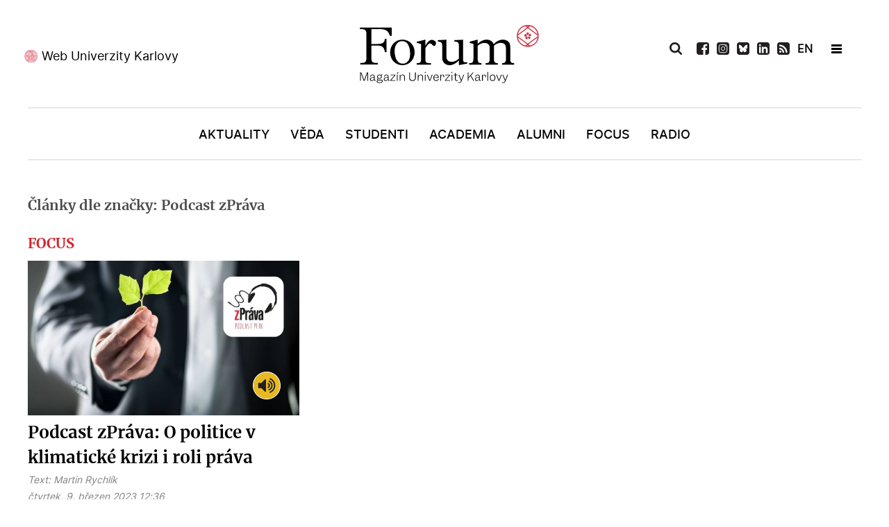

--- FILE ---
content_type: text/html; charset=utf-8
request_url: https://www.ukforum.cz/zanry/galerie/tag/Podcast%20zPr%C3%A1va
body_size: 7085
content:
<!DOCTYPE html>
<html prefix="og: http://ogp.me/ns#"  lang="cs-CZ" dir="ltr">
        <head>
    
            <meta name="viewport" content="width=device-width, initial-scale=1.0">
        <meta http-equiv="X-UA-Compatible" content="IE=edge" />
        

        
            
    <meta charset="utf-8" />
	<base href="https://www.ukforum.cz/zanry/galerie/tag/Podcast%20zPr%C3%A1va" />
	<meta name="keywords" content="Karlova univerzita, magazín" />
	<meta property="og:url" content="https://www.ukforum.cz/zanry/galerie/tag/Podcast%20zPr%C3%A1va" />
	<meta property="og:type" content="website" />
	<meta property="og:title" content="Podcast zPráva" />
	<meta property="og:description" content="Magazín Univerzity Karlovy" />
	<meta name="twitter:card" content="summary" />
	<meta name="twitter:title" content="Podcast zPráva" />
	<meta name="twitter:description" content="Magazín Univerzity Karlovy" />
	<meta name="description" content="Magazín Univerzity Karlovy" />
	<title>Podcast zPráva</title>
	<link href="/zanry/galerie/tag/Podcast%20zPráva" rel="canonical" />
	<link href="/zanry/galerie/tag/Podcast%20zPráva?format=feed" rel="alternate" type="application/rss+xml" title="Podcast zPráva | Feed" />
	<link href="/zanry/galerie/tag/Podcast%20zPráva?format=feed&type=rss" rel="alternate" type="application/rss+xml" title="Podcast zPráva | RSS 2.0" />
	<link href="/zanry/galerie/tag/Podcast%20zPráva?format=feed&type=atom" rel="alternate" type="application/atom+xml" title="Podcast zPráva | Atom 1.0" />
	<link href="https://cdn.jsdelivr.net/npm/simple-line-icons@2.4.1/css/simple-line-icons.css" rel="stylesheet" />
	<link href="/components/com_k2/css/k2.css?v=2.10.3&b=20200429" rel="stylesheet" />
	<link href="//cdnjs.cloudflare.com/ajax/libs/lightbox2/2.7.1/css/lightbox.css" rel="stylesheet" />
	<link href="/modules/mod_logo_slider/css/mod_logo_slider.css" rel="stylesheet" />
	<link href="/modules/mod_logo_slider/css/owl.carousel.css" rel="stylesheet" />
	<link href="/media/gantry5/engines/nucleus/css-compiled/nucleus.css" rel="stylesheet" />
	<link href="/templates/g5_hydrogen/custom/css-compiled/hydrogen_11.css" rel="stylesheet" />
	<link href="/media/gantry5/assets/css/bootstrap-gantry.css" rel="stylesheet" />
	<link href="/media/gantry5/engines/nucleus/css-compiled/joomla.css" rel="stylesheet" />
	<link href="/media/jui/css/icomoon.css" rel="stylesheet" />
	<link href="/templates/g5_hydrogen/custom/css-compiled/hydrogen-joomla_11.css" rel="stylesheet" />
	<link href="/templates/g5_hydrogen/custom/css-compiled/custom_11.css" rel="stylesheet" />
	<style>
body #g-page-surround #g-hidden-navigation .g-container #hidden-header-position .g-content .platform-content .moduletable .custom h2 {
    margin: 0;
    text-align: center;
    color: #fff;
    font-size: 20px;
    font-family: 'merriweatherbold';
    padding: 15px 0;
}
	</style>
	<script src="/media/jui/js/jquery.min.js?97436ba389a7a0cbe420b6f85dc1a71d"></script>
	<script src="/media/jui/js/jquery-noconflict.js?97436ba389a7a0cbe420b6f85dc1a71d"></script>
	<script src="/media/jui/js/jquery-migrate.min.js?97436ba389a7a0cbe420b6f85dc1a71d"></script>
	<script src="/media/k2/assets/js/k2.frontend.js?v=2.10.3&b=20200429&sitepath=/"></script>
	<script src="/media/jui/js/bootstrap.min.js?97436ba389a7a0cbe420b6f85dc1a71d"></script>
	<script src="//cdnjs.cloudflare.com/ajax/libs/lightbox2/2.7.1/js/lightbox.min.js"></script>
	<!--[if lt IE 9]><script src="/media/system/js/html5fallback.js?97436ba389a7a0cbe420b6f85dc1a71d"></script><![endif]-->
	<script src="/modules/mod_logo_slider/js/owl.carousel.min.js"></script>
	<script>
jQuery(function($){ initTooltips(); $("body").on("subform-row-add", initTooltips); function initTooltips (event, container) { container = container || document;$(container).find(".hasTooltip").tooltip({"html": true,"container": "body"});} });
	</script>
	<link rel="apple-touch-icon" sizes="180x180" href="/images/favicon/apple-touch-icon.png">
<link rel="icon" type="image/png" sizes="32x32" href="/images/favicon/favicon-32x32.png">
<link rel="icon" type="image/png" sizes="16x16" href="/images/favicon/favicon-16x16.png">
<link rel="manifest" href="/images/favicon/site.webmanifest">
<meta name="msapplication-TileColor" content="#da532c">
<meta name="theme-color" content="#ffffff">
<!-- Global site tag (gtag.js) - Google Analytics -->
<script async src="https://www.googletagmanager.com/gtag/js?id=UA-179403045-1"></script>
<script>
  window.dataLayer = window.dataLayer || [];
  function gtag(){dataLayer.push(arguments);}
  gtag('js', new Date());

  gtag('config', 'UA-179403045-1');
</script>

    <!--[if (gte IE 8)&(lte IE 9)]>
        <script type="text/javascript" src="/media/gantry5/assets/js/html5shiv-printshiv.min.js"></script>
        <link rel="stylesheet" href="/media/gantry5/engines/nucleus/css/nucleus-ie9.css" type="text/css"/>
        <script type="text/javascript" src="/media/gantry5/assets/js/matchmedia.polyfill.js"></script>
        <![endif]-->
                        
</head>

    <body class="gantry site com_k2 view-itemlist no-layout task-tag dir-ltr itemid-184 outline-11 g-offcanvas-left g-default g-style-preset1">
        
                    

        <div id="g-offcanvas"  data-g-offcanvas-swipe="1" data-g-offcanvas-css3="1">
                        <div class="g-grid">                        

        <div id="offcanvas-header-position" class="g-block size-100">
             <div class="g-content">
                                    <div class="platform-content"><div class="moduletable ">
						

<div class="custom"  >
	<ul>
<li><a href="/vyhledavani"><img src="/images/icons/icon-search-white.svg" alt="Vyhledat" /></a></li>
<li><a href="https://www.facebook.com/ForumUK" target="_blank" rel="noopener"><img src="/images/icons/icon-fb-white.svg" alt="Facebook" /></a></li>
<li><a href="https://www.instagram.com/unikarlova/" target="_blank" rel="noopener"><img src="/images/icons/icon-ig-white.svg" alt="Instagram" /></a></li>
<li><a href="https://twitter.com/UniKarlova" target="_blank" rel="noopener"><img src="/images/icons/icon-tw-white.svg" alt="Twitter" /></a></li>
 
<li><a href="https://www.linkedin.com/school/3496049" target="_blank" rel="noopener"><img src="/images/icons/icon-linkedin-white.svg" alt="LinkedIn" /></a></li>

<li style="display: none;"><a href="https://www.youtube.com/channel/UC9Q74g-Y1J4w228-SSbI0Qg" target="_blank" rel="noopener"><img src="/images/icons/icon-youtube-white.svg" alt="YouTube" /></a></li>
<li><a href="/uk-forum?format=feed"><img src="/images/icons/icon-rss-white.svg" alt="RSS" /></a></li>
<li class="flag"> <a style="font-weight: bold;" href="/en">EN</a></li>
<li class="newsletter"><a href="/odber-novinek" rel="noopener">Newsletter</a></li>
</ul></div>
		</div></div>
            
        </div>
        </div>
            </div>
                    <div class="g-grid">                        

        <div class="g-block size-100">
             <div id="mobile-menu-4976-particle" class="g-content g-particle">            <div id="g-mobilemenu-container" data-g-menu-breakpoint="769px"></div>
            </div>
        </div>
            </div>
                    <div class="g-grid">                        

        <div id="offcanvas-bottom-position" class="g-block size-100">
             <div class="g-content">
                                    <div class="platform-content"><div class="moduletable ">
						

<div class="custom"  >
	<p><a href="https://cuni.cz/" target="_blank" rel="noopener">Web Univerzity Karlovy</a></p></div>
		</div></div>
            
        </div>
        </div>
            </div>
    </div>
        <div id="g-page-surround">
            <div class="g-offcanvas-hide g-offcanvas-toggle" role="navigation" data-offcanvas-toggle aria-controls="g-offcanvas" aria-expanded="false"><i class="fa fa-fw fa-bars"></i></div>                        

                                            
                <header id="g-header">
                <div class="g-container">                                <div class="g-grid">                        

        <div id="header-left-position" class="g-block size-34">
             <div class="g-content">
                                    <div class="platform-content"><div class="moduletable ">
						

<div class="custom"  >
	<p><a href="https://cuni.cz/" target="_blank" rel="noopener">Web Univerzity Karlovy</a></p>
</div>
		</div></div>
            
        </div>
        </div>
                    

        <div id="logo-position" class="g-block size-33">
             <div class="g-content">
                                    <div class="platform-content"><div class="moduletable ">
						

<div class="custom"  >
	<a href="/" target="_self" title="Magazín Univerzity Karlovy" aria-label="Magazín Univerzity Karlovy" rel="home" class="gantry-logo">
                        <img src="/images/logo-forum.svg" alt="Magazín Univerzity Karlovy">
            </a>


</div>
		</div></div>
            
        </div>
        </div>
                    

        <div id="header-right-position" class="g-block size-33">
             <div class="g-content">
                                    <div class="platform-content"><div class="moduletable ">
						<div class="search">
	<form action="/zanry/galerie" method="post" class="form-inline" role="search">
		 <button class="button btn btn-primary" onclick="this.form.searchword.focus();"> </button><label for="mod-search-searchword139" class="element-invisible">Vyhledávání...</label> <input name="searchword" id="mod-search-searchword139" maxlength="200"  class="inputbox search-query input-medium" type="search" placeholder="Hledat..." />		<input type="hidden" name="task" value="search" />
		<input type="hidden" name="option" value="com_search" />
		<input type="hidden" name="Itemid" value="184" />
	</form>
</div>
		</div></div><div class="platform-content"><div class="moduletable ">
						

<div class="custom"  >
	<ul>
<li class="search-icon"><img src="/images/icons/icon-search-black.svg" alt="Vyhledat" /></li>
 
<li><a href="https://www.facebook.com/ForumUK" target="_blank" rel="noopener"><img src="/images/icons/icon-fb-black.svg" alt="Facebook" /></a></li>
  
<li><a href="https://www.instagram.com/magazin_ukforum/" target="_blank" rel="noopener"><img src="/images/icons/icon-ig-black.svg" alt="Instagram" /></a></li>

<li><a href="https://bsky.app/profile/ukforum.cuni.cz" target="_blank" rel="noopener"><img src="/images/icons/bsky.svg" alt="BlueSky" /></a></li>
 
<li><a href="https://www.linkedin.com/school/3496049" target="_blank" rel="noopener"><img src="/images/icons/icon-linkedin-black.svg" alt="LinkedIn" /></a></li>

<li style="display: none;"><a href="https://www.youtube.com/channel/UC9Q74g-Y1J4w228-SSbI0Qg" target="_blank" rel="noopener"><img src="/images/icons/icon-youtube-black.svg" alt="YouTube" /></a></li>
<li><a href="/uk-forum?format=feed"><img src="/images/icons/icon-rss-black.svg" alt="RSS" /></a></li>
<li class="flag"> <a href="/en" style="font-weight: bold;">EN</a></li>
<li>&nbsp;</li>
<li class="hamburger-menu"><span></span></li>
</ul></div>
		</div></div>
            
        </div>
        </div>
            </div>
            </div>
        
    </header>
                                
                <section id="g-navigation">
                <div class="g-container">                                <div class="g-grid">                        

        <div id="menu-position" class="g-block size-100">
             <div id="menu-8007-particle" class="g-content g-particle">            <nav class="g-main-nav" data-g-hover-expand="true">
        <ul class="g-toplevel">
                                                                                                        
        
                        
        
                
        <li class="g-menu-item g-menu-item-type-component g-menu-item-101 g-standard  ">
            <a class="g-menu-item-container" href="/">
                                                                <span class="g-menu-item-content">
                                    <span class="g-menu-item-title">Úvod</span>
            
                    </span>
                                                </a>
                                </li>
    
                                                                                        
        
                        
        
                
        <li class="g-menu-item g-menu-item-type-component g-menu-item-169 g-standard  ">
            <a class="g-menu-item-container" href="/rubriky/aktuality">
                                                                <span class="g-menu-item-content">
                                    <span class="g-menu-item-title">Aktuality</span>
            
                    </span>
                                                </a>
                                </li>
    
                                                                                        
        
                        
        
                
        <li class="g-menu-item g-menu-item-type-component g-menu-item-173 g-standard  ">
            <a class="g-menu-item-container" href="/rubriky/veda">
                                                                <span class="g-menu-item-content">
                                    <span class="g-menu-item-title">Věda</span>
            
                    </span>
                                                </a>
                                </li>
    
                                                                                        
        
                        
        
                
        <li class="g-menu-item g-menu-item-type-component g-menu-item-170 g-standard  ">
            <a class="g-menu-item-container" href="/rubriky/studenti">
                                                                <span class="g-menu-item-content">
                                    <span class="g-menu-item-title">Studenti</span>
            
                    </span>
                                                </a>
                                </li>
    
                                                                                        
        
                        
        
                
        <li class="g-menu-item g-menu-item-type-component g-menu-item-171 g-standard  ">
            <a class="g-menu-item-container" href="/rubriky/academia">
                                                                <span class="g-menu-item-content">
                                    <span class="g-menu-item-title">Academia</span>
            
                    </span>
                                                </a>
                                </li>
    
                                                                                        
        
                        
        
                
        <li class="g-menu-item g-menu-item-type-component g-menu-item-172 g-standard  ">
            <a class="g-menu-item-container" href="/rubriky/alumni">
                                                                <span class="g-menu-item-content">
                                    <span class="g-menu-item-title">Alumni</span>
            
                    </span>
                                                </a>
                                </li>
    
                                                                                        
        
                        
        
                
        <li class="g-menu-item g-menu-item-type-component g-menu-item-174 g-standard  ">
            <a class="g-menu-item-container" href="/rubriky/nazory">
                                                                <span class="g-menu-item-content">
                                    <span class="g-menu-item-title">Focus</span>
            
                    </span>
                                                </a>
                                </li>
    
                                                                                        
        
                        
        
                
        <li class="g-menu-item g-menu-item-type-component g-menu-item-371 g-standard  ">
            <a class="g-menu-item-container" href="/rubriky/radio">
                                                                <span class="g-menu-item-content">
                                    <span class="g-menu-item-title">Radio</span>
            
                    </span>
                                                </a>
                                </li>
    
    
        </ul>
    </nav>
            </div>
        </div>
            </div>
            </div>
        
    </section>
                                
                <section id="g-hidden-navigation">
                <div class="g-container">                                <div class="g-grid">                        

        <div id="hidden-left-position" class="g-block  size-33-3">
             <div class="g-content">
                                    <div class="platform-content"><div class="moduletable ">
						

<div class="custom"  >
	<p><a href="https://cuni.cz/" target="_blank" rel="noopener">Web Univerzity Karlovy</a></p>
</div>
		</div></div>
            
        </div>
        </div>
                    

        <div id="hidden-logo-position" class="g-block  size-33-3">
             <div class="g-content">
                                    <div class="platform-content"><div class="moduletable ">
						

<div class="custom"  >
	<a href="/" target="_self" title="Magazín Univerzity Karlovy" aria-label="Magazín Univerzity Karlovy" rel="home" style="padding-left:10px;" class="gantry-logo">
                        <img src="/images/logo-forum-white.svg" alt="Magazín Univerzity Karlovy">
            </a>

</div>
		</div></div>
            
        </div>
        </div>
                    

        <div id="hidden-right-position" class="g-block  size-33-3">
             <div class="g-content">
                                    <div class="platform-content"><div class="moduletable ">
						<div class="search">
	<form action="/zanry/galerie" method="post" class="form-inline" role="search">
		 <button class="button btn btn-primary" onclick="this.form.searchword.focus();"> </button><label for="mod-search-searchword140" class="element-invisible">Vyhledávání...</label> <input name="searchword" id="mod-search-searchword140" maxlength="200"  class="inputbox search-query input-medium" type="search" placeholder="Hledat..." />		<input type="hidden" name="task" value="search" />
		<input type="hidden" name="option" value="com_search" />
		<input type="hidden" name="Itemid" value="184" />
	</form>
</div>
		</div></div><div class="platform-content"><div class="moduletable ">
						

<div class="custom"  >
	<ul>
<ul>
<li class="search-icon"><img src="/images/icons/icon-search-white.svg" alt="Vyhledat" /></li>
 
<li><a href="https://www.facebook.com/ForumUK" target="_blank" rel="noopener"><img src="/images/icons/icon-fb-white.svg" alt="Facebook" /></a></li>
  
<li><a href="https://www.instagram.com/magazin_ukforum/" target="_blank" rel="noopener"><img src="/images/icons/icon-ig-white.svg" alt="Instagram" /></a></li>

<li><a href="https://bsky.app/profile/ukforum.cuni.cz" target="_blank" rel="noopener"><img src="/images/icons/bsky-white.svg" alt="BlueSky" /></a></li>
 
<li><a href="https://www.linkedin.com/school/3496049" target="_blank" rel="noopener"><img src="/images/icons/icon-linkedin-white.svg" alt="LinkedIn" /></a></li>

<li style="display: none;"><a href="https://www.youtube.com/channel/UC9Q74g-Y1J4w228-SSbI0Qg" target="_blank" rel="noopener"><img src="/images/icons/icon-youtube-white.svg" alt="YouTube" /></a></li>
<li><a href="/uk-forum?format=feed"><img src="/images/icons/icon-rss-white.svg" alt="RSS" /></a></li>
<li class="flag"> <a href="/en" style="font-weight: bold; color: #fff;">EN</a></li>
<li>&nbsp;</li>
<li class="hamburger-menu"><span></span></li>
</ul>
</ul>
<p>&nbsp;</p></div>
		</div></div>
            
        </div>
        </div>
            </div>
                            <div class="g-grid">                        

        <div id="hidden-header-position" class="g-block size-100">
             <div class="g-content">
                                    <div class="platform-content"><div class="moduletable ">
						

<div class="custom"  >
	<h2>Magazín Univerzity Karlovy</h2>
</div>
		</div></div>
            
        </div>
        </div>
            </div>
                            <div class="g-grid">                        

        <div id="hidden-menu-position1" class="g-block size-33 hidden-menu-position">
             <div class="g-content">
                                    <div class="platform-content"><div class="moduletable ">
							<h3 class="g-title">Rubriky</h3>
						<ul class="nav menu mod-list">
<li class="item-101 default"><a href="/" >Úvod</a></li><li class="item-169"><a href="/rubriky/aktuality" >Aktuality</a></li><li class="item-173"><a href="/rubriky/veda" >Věda</a></li><li class="item-170"><a href="/rubriky/studenti" >Studenti</a></li><li class="item-171"><a href="/rubriky/academia" >Academia</a></li><li class="item-172"><a href="/rubriky/alumni" >Alumni</a></li><li class="item-174"><a href="/rubriky/nazory" >Focus</a></li><li class="item-371"><a href="/rubriky/radio" >Radio</a></li></ul>
		</div></div>
            
        </div>
        </div>
                    

        <div id="hidden-menu-position2" class="g-block size-34 hidden-menu-position">
             <div class="g-content">
                                    <div class="platform-content"><div class="moduletable ">
							<h3 class="g-title">Žánry</h3>
						<ul class="nav menu mod-list">
<li class="item-181"><a href="/zanry/audio" >Audio</a></li><li class="item-180"><a href="/zanry/video" >Video</a></li><li class="item-184 current"><a href="/zanry/galerie" >Galerie</a></li><li class="item-182"><a href="/zanry/rozhovor" >Rozhovor</a></li><li class="item-186"><a href="/zanry/reportaz" >Reportáž</a></li><li class="item-187"><a href="/zanry/komentar" >Komentář</a></li><li class="item-188"><a href="/zanry/analyza" >Analýza</a></li><li class="item-452"><a href="/rubriky/radio" >Radio</a></li></ul>
		</div></div>
            
        </div>
        </div>
                    

        <div id="hidden-menu-position3" class="g-block size-33 hidden-menu-position">
             <div class="g-content">
                                    <div class="platform-content"><div class="moduletable ">
							<h3 class="g-title">Témata</h3>
						<ul class="nav menu mod-list">
<li class="item-190"><a href="/temata/sportovci-uk" >Sportovci UK</a></li><li class="item-191"><a href="/temata/nasi-medici" >Naši medici</a></li><li class="item-192"><a href="/temata/ucime-se-na-dalku" >AI univerzita</a></li><li class="item-193"><a href="/temata/czexpats-z-uk" >Czexpats UK</a></li><li class="item-290"><a href="/temata/humans-of" >Humans of</a></li><li class="item-291"><a href="/temata/zeny-uk" >Ženy UK</a></li></ul>
		</div></div>
            
        </div>
        </div>
            </div>
            </div>
        
    </section>
                                
                <main id="g-main">
                <div class="g-container">                                <div class="g-grid">                        

        <div class="g-block size-100">
             <div class="g-system-messages">
                                            <div id="system-message-container">
    </div>

            
    </div>
        </div>
            </div>
                            <div class="g-grid">                        

        <div class="g-block size-100">
             <div class="g-content">
                                                            <div class="platform-content row-fluid"><div class="span12"><!-- Start K2 Tag Layout -->
<div id="k2Container" class="tagView">
    
        <!-- Title for tag listings -->
    <h1>Články dle značky: Podcast zPráva</h1>
    
        <!-- RSS feed icon -->
    <div class="k2FeedIcon" style="display:none;">
        <a href="/zanry/galerie/tag/Podcast%20zPráva?format=feed" title="Přihlásit se k odběru tohoto kanálu RSS">
            <span>Přihlásit se k odběru tohoto kanálu RSS</span>
        </a>
        <div class="clr"></div>
    </div>
    
        <div class="tagItemList">
         
                
                        <div class="row">   
                      
          
        <!-- Start K2 Item Layout -->
         
       
          
                    
                                         
                                          
                                                                                                          
                                               
                                         
                                          
                                                                                                          
                                               
                                         
                                          
                                                                                                          
                                               
                                         
                                          
                                                                                                          
                                               
                                         
                                          
                                                                                                          
                                               
                                         
                                          
                                                                        										                                        
                                                                      
                                                 
          
                       
        <div class="tagItemView itemCategory7 Audio">
            <div class="tagItemHeader">
               
               
                                                               
               
                        <!-- Item category name -->
            <div class="tagItemCategory">
              
                <a href="/rubriky/nazory">Focus</a>
            </div>
            

               

            <div class="tagItemBody">
                                <!-- Item Image -->
                <div class="tagItemImageBlock">
                    <span class="tagItemImage">
                        <a href="/rubriky/nazory/8790-podcast-zprava-o-politice-v-klimaticke-krizi-i-roli-prava" title="Podcast zPr&aacute;va: O politice v klimatick&eacute; krizi i roli pr&aacute;va">
                            <img src="/media/k2/items/cache/podzprava_Generic.jpg" alt="Podcast zPr&aacute;va: O politice v klimatick&eacute; krizi i roli pr&aacute;va" style="width:600px; height:auto;" />
                        </a>
                    </span>
                    <div class="clr"></div>
                </div>
                                
                                 <!-- Item title -->
                <h2 class="tagItemTitle">
                                        <a href="/rubriky/nazory/8790-podcast-zprava-o-politice-v-klimaticke-krizi-i-roli-prava">Podcast zPráva: O politice v klimatické krizi i roli práva</a>
                                    </h2>
                                
                             <!-- Item extra fields -->
            <div class="tagItemExtraFields">
            
            
            
            
            
            
       
           
          
                                               
                 
                 
                  
                 
                    <span class="itemAuthor">
            
            Text:                        <a rel="author" href="/">Martin Rychlík</a>
                        </span>
            
                                  
                 
                                  
              
      
      
                 
            <div class="clr"></div>
            
            
            
                
                <div class="clr"></div>
            </div>
            

                
                                 <!-- Date created -->
                <span class="tagItemDateCreated">
                    čtvrtek, 9. březen 2023 12:36                </span>
                                
                             <!-- Item tags -->
            <div class="tagItemTagsBlock" style="display:none;">
            
                <ul class="tagItemTags">
                                        <li><a href="/zanry/analyza/tag/PF">PF</a></li>
                                        <li><a href="/zanry/analyza/tag/klimatické%20změny">klimatické změny</a></li>
                                        <li><a href="/zanry/analyza/tag/ekologie">ekologie</a></li>
                                        <li><a href="/zanry/analyza/tag/právo">právo</a></li>
                                        <li><a href="/zanry/analyza/tag/Podcast%20zPráva">Podcast zPráva</a></li>
                                        <li><a href="/zanry/audio">Audio</a></li>
                                    </ul>
                <div class="clr"></div>
            </div>
                        </div>

                                <!-- Item introtext -->
                <div class="tagItemIntroText">
                    <p>Nová epizoda podcastů <em>zPráva</em>, které vznikají na Právnické fakultě UK, se věnuje klimatické změně, populismu,&nbsp;environmentálnímu hnutí, politice v klimatické krizi a také roli práva. Diskutují spolu&nbsp;politoložka Petra Gümplová spolu s moderátorem Petrem Aghou.</p>
                </div>
                
                <div class="clr"></div>
            </div>

            <div class="clr"></div>

          

           

            
            <div class="clr"></div>
        </div>
        <!-- End K2 Item Layout -->
                         
                         </div>

    <!-- Pagination -->
        </div>
<!-- End K2 Tag Layout -->

<!-- JoomlaWorks "K2" (v2.10.3) | Learn more about K2 at https://getk2.org --></div></div>
    
            
    </div>
        </div>
            </div>
            </div>
        
    </main>
                                
                <section id="g-news-slider">
                <div class="g-container">                                <div class="g-grid">                        

        <div id="logo-slider-position" class="g-block size-100">
             <div class="g-content">
                                    <div class="platform-content"><div class="moduletable ">
						
<div id="reference-slider-128" class="owl-carousel owl-theme type-external">
            <div class="item filtered">
                            <a class="reference-slider-link" href="https://vedavyzkum.cz/" target="_blank">
                    <img src="/images/logoSlider/logo-veda-vyzkum-new.jpg" alt="logo-veda-vyzkum-new">
                                    </a>
                    </div>
                <div class="item filtered">
                            <a class="reference-slider-link" href="https://www.unicef.cz/" target="_blank">
                    <img src="/images/logoSlider/logo-unicef.jpg" alt="logo-unicef">
                                    </a>
                    </div>
                <div class="item filtered">
                            <a class="reference-slider-link" href="https://vesmir.cz/cz/" target="_blank">
                    <img src="/images/logoSlider/logo-vesmir.jpg" alt="logo-vesmir">
                                    </a>
                    </div>
                <div class="item filtered">
                            <a class="reference-slider-link" href="https://ct24.ceskatelevize.cz/veda" target="_blank">
                    <img src="/images/logoSlider/logo-ct.jpg" alt="logo-ct">
                                    </a>
                    </div>
                <div class="item filtered">
                            <a class="reference-slider-link" href="https://temata.rozhlas.cz/veda" target="_blank">
                    <img src="/images/logoSlider/logo-cesky-rozhlas.jpg" alt="logo-cesky-rozhlas">
                                    </a>
                    </div>
                <div class="item filtered">
                            <a class="reference-slider-link" href="https://www.ctk.cz/" target="_blank">
                    <img src="/images/logoSlider/ctk1.png" alt="ctk1">
                                    </a>
                    </div>
                <div class="item filtered">
                            <a class="reference-slider-link" href="https://blog.aktualne.cz/blogy/pavla-hubalkova.php" target="_blank">
                    <img src="/images/logoSlider/logo-aktualne.jpg" alt="logo-aktualne">
                                    </a>
                    </div>
                <div class="item filtered">
                            <a class="reference-slider-link" href="https://www.tydenikhrot.cz/autor/pavla-hubalkova" target="_blank">
                    <img src="/images/logoSlider/logo-hrot.jpg" alt="logo-hrot">
                                    </a>
                    </div>
                <div class="item filtered">
                            <a class="reference-slider-link" href="https://casopis.finmag.cz/" target="_blank">
                    <img src="/images/logoSlider/logo-finmag.jpg" alt="logo-finmag">
                                    </a>
                    </div>
                <div class="item filtered">
                            <a class="reference-slider-link" href="https://novinarskyinkubator.cz/" target="_blank">
                    <img src="/images/logoSlider/logo-nink.jpg" alt="logo-nink">
                                    </a>
                    </div>
                <div class="item filtered">
                            <a class="reference-slider-link" href="https://www.universitas.cz/" target="_blank">
                    <img src="/images/logoSlider/logo-universitas.jpg" alt="logo-universitas">
                                    </a>
                    </div>
                <div class="item filtered">
                            <a class="reference-slider-link" href="https://www.lidovky.cz/relax/veda/" target="_blank">
                    <img src="/images/logoSlider/logo-lidove-noviny.jpg" alt="logo-lidove-noviny">
                                    </a>
                    </div>
                <div class="item filtered">
                            <a class="reference-slider-link" href="http://czexpatsinscience.cz/" target="_blank">
                    <img src="/images/logoSlider/logo-czexpats.jpg" alt="logo-czexpats">
                                    </a>
                    </div>
        </div>

<script>

jQuery(document).ready(function() {
     
    var owl128 = jQuery("#reference-slider-128");
     
    owl128.owlCarousel({
        loop: true,
        autoplay:true,
        autoplayTimeout:4500,
        autoplayHoverPause:true,
                    nav: true,
            navText: [ '<span>&lsaquo;</span>', '<span>&rsaquo;</span>' ],
                dots: false,
        video: false,
        lazyLoad: true,
                    responsive:{
                0:{
                    items: 2,
                    margin: 0,
                    stagePadding: 0,
                },
                479:{
                    items: 3,
                    margin: 0,
                    stagePadding: 0,
                },
                768:{
                    items: 4,
                    margin: 0,
                    stagePadding: 0,
                },
                1199:{
                    items: 5,
                    margin: 0,
                    stagePadding: 0,
                }
            }
            });
    owl128.trigger('autoplay.play.owl128',[4500]);
     
});


</script>
		</div></div>
            
        </div>
        </div>
            </div>
            </div>
        
    </section>
                                
                <section id="g-bottom">
                <div class="g-container">                                <div class="g-grid">                        

        <div id="iforum-position" class="g-block size-45">
             <div class="g-content">
                                    <div class="platform-content"><div class="moduletable ">
						

<div class="custom"  >
	<div class="logo"><img src="/images/logo-forum.svg" alt="Magazín Univerzity Karlovy" /> </div>
<div class="contact">
<p>E-mail: <a href="mailto:forum@cuni.cz">forum@cuni.cz</a></p>

<p>Tel.: +420 224 491 248</p>
  
<p>Ovocný trh 3-5, 116 36 Praha 1</p>
 </div></div>
		</div></div><div class="platform-content"><div class="moduletable ">
						<ul class="nav menu mod-list">
<li class="item-214"><a href="/redakce" >Kontakty / Redakce</a></li><li class="item-216"><a href="/pokyny-pro-autory" >Pokyny pro autory</a></li></ul>
		</div></div>
            
        </div>
        </div>
                    

        <div id="bottom-menu-position" class="g-block size-55">
             <div class="g-content">
                                    <div class="platform-content"><div class="moduletable ">
							<h3 class="g-title">Rubriky</h3>
						<ul class="nav menu mod-list">
<li class="item-101 default"><a href="/" >Úvod</a></li><li class="item-169"><a href="/rubriky/aktuality" >Aktuality</a></li><li class="item-173"><a href="/rubriky/veda" >Věda</a></li><li class="item-170"><a href="/rubriky/studenti" >Studenti</a></li><li class="item-171"><a href="/rubriky/academia" >Academia</a></li><li class="item-172"><a href="/rubriky/alumni" >Alumni</a></li><li class="item-174"><a href="/rubriky/nazory" >Focus</a></li><li class="item-371"><a href="/rubriky/radio" >Radio</a></li></ul>
		</div></div><div class="platform-content"><div class="moduletable ">
							<h3 class="g-title">Žánry</h3>
						<ul class="nav menu mod-list">
<li class="item-181"><a href="/zanry/audio" >Audio</a></li><li class="item-180"><a href="/zanry/video" >Video</a></li><li class="item-184 current"><a href="/zanry/galerie" >Galerie</a></li><li class="item-182"><a href="/zanry/rozhovor" >Rozhovor</a></li><li class="item-186"><a href="/zanry/reportaz" >Reportáž</a></li><li class="item-187"><a href="/zanry/komentar" >Komentář</a></li><li class="item-188"><a href="/zanry/analyza" >Analýza</a></li><li class="item-452"><a href="/rubriky/radio" >Radio</a></li></ul>
		</div></div><div class="platform-content"><div class="moduletable ">
							<h3 class="g-title">Témata</h3>
						<ul class="nav menu mod-list">
<li class="item-190"><a href="/temata/sportovci-uk" >Sportovci UK</a></li><li class="item-191"><a href="/temata/nasi-medici" >Naši medici</a></li><li class="item-192"><a href="/temata/ucime-se-na-dalku" >AI univerzita</a></li><li class="item-193"><a href="/temata/czexpats-z-uk" >Czexpats UK</a></li><li class="item-290"><a href="/temata/humans-of" >Humans of</a></li><li class="item-291"><a href="/temata/zeny-uk" >Ženy UK</a></li></ul>
		</div></div>
            
        </div>
        </div>
            </div>
            </div>
        
    </section>
                                
                <footer id="g-footer">
                <div class="g-container">                                <div class="g-grid">                        

        <div id="copy-brand-position" class="g-block size-100">
             <div class="g-content">
                                    <div class="platform-content"><div class="moduletable ">
						

<div class="custom"  >
	<p style="text-align: center;">ISSN 1214-5726 (tištěná&nbsp;verze&nbsp;ISSN 1211-1724) Publikování nebo šíření obsahu je zakázáno bez předchozího souhlasu. <br />©2012 - <span class="now">2020 </span> Univerzita Karlova / <a title="Programování  a&nbsp;webdesing - Agionet s.r.o." href="https://www.agionet.cz/" target="_blank" rel="noopener">webdesign Agionet s.r.o.</a></p></div>
		</div></div>
            
        </div>
        </div>
            </div>
                            <div class="g-grid">                        

        <div id="css-position" class="g-block size-100 nomarginall nopaddingall hidden">
             <div class="g-content">
                                    <div class="platform-content"><div class="moduletable ">
						<style type="text/css">
/* Custom CSS */

body #g-page-surround #g-main .g-container .g-content ul.breadcrumb {max-width:100%;}

#article-social-position { display:none;}
#g-main .g-container .breadcrumb, #g-main .g-container {
max-width:1200px!important;}
</style>		</div></div>
            
        </div>
        </div>
            </div>
            </div>
        
    </footer>
            
                        

        </div>
                    

                        <script type="text/javascript" src="/media/gantry5/assets/js/main.js"></script>
    <script type="text/javascript" src="/templates/g5_hydrogen/custom/js/myJS.js"></script>
    

    

        
    </body>
</html>


--- FILE ---
content_type: text/css
request_url: https://www.ukforum.cz/templates/g5_hydrogen/custom/css-compiled/custom_11.css
body_size: 8590
content:
/*c8687208b9741656f5e3701386628453*/
@font-face{font-family:'yrsabold';src:url('../../fonts/yrsa/yrsa-bold-webfont.eot');src:url('../../fonts/yrsa/yrsa-bold-webfont.eot#iefix') format('embedded-opentype'), url('../../fonts/yrsa/yrsa-bold-webfont.woff2') format('woff2'), url('../../fonts/yrsa/yrsa-bold-webfont.woff') format('woff'), url('../../fonts/yrsa/yrsa-bold-webfont.ttf') format('truetype'), url('../../fonts/yrsa/yrsa-bold-webfont.svg#yrsabold') format('svg');font-weight:normal;font-style:normal;font-display:swap;}@font-face{font-family:'yrsamedium';src:url('../../fonts/yrsa/yrsa-medium-webfont.eot');src:url('../../fonts/yrsa/yrsa-medium-webfont.eot#iefix') format('embedded-opentype'), url('../../fonts/yrsa/yrsa-medium-webfont.woff2') format('woff2'), url('../../fonts/yrsa/yrsa-medium-webfont.woff') format('woff'), url('../../fonts/yrsa/yrsa-medium-webfont.ttf') format('truetype'), url('../../fonts/yrsa/yrsa-medium-webfont.svg#yrsamedium') format('svg');font-weight:normal;font-style:normal;font-display:swap;}@font-face{font-family:'merriweatherbold';src:url('../../fonts/merriweather/merriweather-bold-webfont.eot');src:url('../../fonts/merriweather/merriweather-bold-webfont.eot#iefix') format('embedded-opentype'), url('../../fonts/merriweather/merriweather-bold-webfont.woff2') format('woff2'), url('../../fonts/merriweather/merriweather-bold-webfont.woff') format('woff'), url('../../fonts/merriweather/merriweather-bold-webfont.ttf') format('truetype'), url('../../fonts/merriweather/merriweather-bold-webfont.svg#merriweatherbold') format('svg');font-weight:normal;font-style:normal;}@font-face{font-family:'interregular';src:url('../../fonts/inter/inter-regular-webfont.eot');src:url('../../fonts/inter/inter-regular-webfont.eot#iefix') format('embedded-opentype'), url('../../fonts/inter/inter-regular-webfont.woff2') format('woff2'), url('../../fonts/inter/inter-regular-webfont.woff') format('woff'), url('../../fonts/inter/inter-regular-webfont.ttf') format('truetype'), url('../../fonts/inter/inter-regular-webfont.svg#interregular') format('svg');font-weight:normal;font-style:normal;font-display:swap;}@font-face{font-family:'interlight';src:url('../../fonts/inter/inter-light-webfont.eot');src:url('../../fonts/inter/inter-light-webfont.eot#iefix') format('embedded-opentype'), url('../../fonts/inter/inter-light-webfont.woff2') format('woff2'), url('../../fonts/inter/inter-light-webfont.woff') format('woff'), url('../../fonts/inter/inter-light-webfont.ttf') format('truetype'), url('../../fonts/inter/inter-light-webfont.svg#interlight') format('svg');font-weight:normal;font-style:normal;font-display:swap;}@font-face{font-family:'intermedium';src:url('../../fonts/inter/inter-medium-webfont.eot');src:url('../../fonts/inter/inter-medium-webfont.eot#iefix') format('embedded-opentype'), url('../../fonts/inter/inter-medium-webfont.woff2') format('woff2'), url('../../fonts/inter/inter-medium-webfont.woff') format('woff'), url('../../fonts/inter/inter-medium-webfont.ttf') format('truetype'), url('../../fonts/inter/inter-medium-webfont.svg#intermedium') format('svg');font-weight:normal;font-style:normal;font-display:swap;}@font-face{font-family:'interbold';src:url('../../fonts/inter/inter-bold-webfont.eot');src:url('../../fonts/inter/inter-bold-webfont.eot#iefix') format('embedded-opentype'), url('../../fonts/inter/inter-bold-webfont.woff2') format('woff2'), url('../../fonts/inter/inter-bold-webfont.woff') format('woff'), url('../../fonts/inter/inter-bold-webfont.ttf') format('truetype'), url('../../fonts/inter/inter-bold-webfont.svg#interbold') format('svg');font-weight:normal;font-style:normal;font-display:swap;}div.k2LatestCommentsBlock ul li,div.k2TopCommentersBlock ul li,div.k2ItemsBlock ul li,div.k2LoginBlock ul li,div.k2ArchivesBlock ul li,div.k2AuthorsListBlock ul li,div.k2CategoriesListBlock ul li,div.k2UsersBlock ul li{margin:0}div.k2LatestCommentsBlock ul,div.k2TopCommentersBlock ul,div.k2ItemsBlock ul,div.k2LoginBlock ul,div.k2UserBlock ul.k2UserBlockActions,div.k2UserBlock ul.k2UserBlockRenderedMenu,div.k2ArchivesBlock ul,div.k2AuthorsListBlock ul,div.k2CategoriesListBlock ul,div.k2UsersBlock ul{padding:0}div.itemVideoBlock{background:none;margin:0;padding:0;margin-bottom:25px}div.itemTagsBlock{margin:10px 0 10px 0}div.itemTagsBlock ul.itemTags li{padding:7px 15px;background:#efefef}div.catItemTagsBlock{margin:10px 0 10px 0}div.catItemTagsBlock ul.catItemTags li{padding:7px 15px;background:#efefef}div.tagItemCategory{border:none;font-size:20px;font-family:'merriweatherbold';font-weight:bold;text-transform:uppercase;padding-bottom:15px}body #g-page-surround #g-hidden-navigation.showMe #hidden-right-position .platform-content:nth-child(1) .search form input::-webkit-input-placeholder{color:#fff !important}body #g-page-surround #g-hidden-navigation.showMe #hidden-right-position .platform-content:nth-child(1) .search form input::-moz-placeholder{color:#fff !important}body #g-page-surround #g-hidden-navigation.showMe #hidden-right-position .platform-content:nth-child(1) .search form input:-ms-input-placeholder{color:#fff !important}body #g-page-surround #g-hidden-navigation.showMe #hidden-right-position .platform-content:nth-child(1) .search form input:-moz-placeholder{color:#fff !important}div.itemIsFeatured:before,div.catItemIsFeatured:before,div.userItemIsFeatured:before{display:none}div.itemHeader span.itemDateCreated{font-size:14px;color:#000}div.catItemTagsBlock ul.catItemTags li a:before{display:none}div.catItemExtraFields,div.genericItemExtraFields{margin:0;padding:8px 0 0 0;border-top:none}#k2Container{padding:0}div.tagItemTagsBlock ul.tagItemTags li a:before{content:""}div.tagItemView{margin:0}div.itemView{padding:0;margin:0}div.itemBody{padding:0;margin:0}div.itemBackToTop{display:none}div.k2ItemsBlock ul li div.moduleItemIntrotext{padding:0}div.itemToolbar{background:none;margin:0;padding:0}div.k2ItemsBlock ul li div.moduleItemIntrotext a.moduleItemImage img{margin:0}div.k2LatestCommentsBlock ul,div.k2TopCommentersBlock ul,div.k2ItemsBlock ul,div.k2LoginBlock ul,div.k2UserBlock ul.k2UserBlockActions,div.k2UserBlock ul.k2UserBlockRenderedMenu,div.k2ArchivesBlock ul,div.k2AuthorsListBlock ul,div.k2CategoriesListBlock ul,div.k2UsersBlock ul{list-style:none;margin:0}div.itemListCategory{background:none;border:none;border-radius:0}div.itemListCategory img{float:none}div.itemExtraFields ul li span.itemExtraFieldsLabel{width:auto}div.itemExtraFields{margin:0;padding:0;border-top:none}div.catItemIntroText{padding:0}div.catItemView{margin:0}span.itemImage,span.catItemImage{margin:0}div.catItemImageBlock{margin:0;padding:0}div.itemImageBlock{padding:0;margin:0}div.itemTagsBlock ul.itemTags li a:before{display:none}body{font-family:'interregular', Helvetica, Arial, sans-serif;}body.print-mode a{color:#d33e5e}body.print-mode #k2Container{padding:0}body p{font-size:18px}body h1,body h2,body h3,body h4,body h5{font-family:'merriweatherbold'}body div.itemAttachmentsBlock{padding:0 0 12px 0}body div.itemAttachmentsBlock ul.itemAttachments li{display:block;list-style:none;padding:0;margin:0;text-align:left}body p.float-left,body p.float-right{margin:0;color:gray}body p.float-left img,body p.float-right img{margin:5px 25px 0 0px}body p.float-left{margin:0}body p.float-left img{margin:5px 25px 5px 0px;display:block}body p.float-right{margin:0;text-align:right}body p.float-right img{margin:5px 0px 5px 25px;display:block}body img[align="left"],body img[style*="float: left"],body img[style*="float:left"]{margin:5px 25px 25px 0px}body img[align="right"],body img[style*="float: right"],body img[style*="float:right"]{margin:5px 0px 25px 25px}body span[style*="display: inline-block;"],body span[style*="display: inline-block"]{vertical-align:top}body #g-page-surround .g-container{max-width:1200px;margin:0 auto}body #g-page-surround .g-container a{color:#000;background-image:linear-gradient(currentColor, currentColor);background-position:0% 100%;background-repeat:no-repeat;background-size:0% 1px;transition:background-size 0.3s}body #g-page-surround .g-container a:hover,body #g-page-surround .g-container a:focus{background-size:100% 1px}body #g-page-surround header#g-header .g-container{padding-top:10px;padding-bottom:10px}body #g-page-surround header#g-header .g-container a{color:black}body #g-page-surround header#g-header .g-container .g-content{margin-bottom:0}body #g-page-surround header#g-header .g-container #header-left-position .g-content{padding-left:0}body #g-page-surround header#g-header .g-container #header-left-position .g-content a{position:relative;-webkit-transition:0.2s ease-in-out;-moz-transition:0.2s ease-in-out;-ms-transition:0.2s ease-in-out;-o-transition:0.2s ease-in-out;transition:0.2s ease-in-out;padding:10px 0;margin-left:10px;display:inline-block}body #g-page-surround header#g-header .g-container #header-left-position .g-content a:after{content:"";-webkit-transition:0.2s ease-in-out;-moz-transition:0.2s ease-in-out;-ms-transition:0.2s ease-in-out;-o-transition:0.2s ease-in-out;transition:0.2s ease-in-out;width:0;height:2px}body #g-page-surround header#g-header .g-container #header-left-position .g-content a:before{position:absolute;left:-25px;top:12px;background:url('../../images/logo-uni-small.jpg') no-repeat;height:20px;width:20px;background-size:contain;content:""}body #g-page-surround header#g-header .g-container #header-left-position .g-content a{color:#000;background-position:0% 73%}body #g-page-surround header#g-header .g-container #header-right-position .platform-content:nth-child(1){position:absolute;left:-72px;top:32px;display:none;opacity:0}body #g-page-surround header#g-header .g-container #header-right-position .platform-content:nth-child(1) .search form input{padding:5px 10px;border:1px solid #d1d3d4;padding:10px 12px;border-radius:0}body #g-page-surround header#g-header .g-container #header-right-position .platform-content:nth-child(1) .search form button{display:none}body #g-page-surround header#g-header .g-container #header-right-position .platform-content:nth-child(1).visible{display:block}body #g-page-surround header#g-header .g-container #header-right-position .g-content{position:relative}body #g-page-surround header#g-header .g-container #header-right-position .g-content .custom ul{list-style:none;text-align:right}body #g-page-surround header#g-header .g-container #header-right-position .g-content .custom ul li{display:inline-block;margin:0 3px;cursor:pointer;-webkit-transition:0.2s ease-in-out;-moz-transition:0.2s ease-in-out;-ms-transition:0.2s ease-in-out;-o-transition:0.2s ease-in-out;transition:0.2s ease-in-out}body #g-page-surround header#g-header .g-container #header-right-position .g-content .custom ul li img{width:18px;height:auto}body #g-page-surround header#g-header .g-container #header-right-position .g-content .custom ul li:hover{opacity:0.5}body #g-page-surround header#g-header .g-container #header-right-position .g-content .custom ul li a{background-size:0}body #g-page-surround header#g-header .g-container #header-right-position .g-content .custom ul li a:hover{background-size:0}body #g-page-surround header#g-header .g-container #header-right-position .g-content .custom ul li.newsletter{float:right;padding-right:40px;font-size:14px;text-transform:uppercase;padding-top:6px;font-weight:600;-webkit-transition:0.2s ease-in-out;-moz-transition:0.2s ease-in-out;-ms-transition:0.2s ease-in-out;-o-transition:0.2s ease-in-out;transition:0.2s ease-in-out;background-image:linear-gradient(currentColor, currentColor);background-position:0% 100%;background-repeat:no-repeat;background-size:0% 1px;transition:background-size 0.3s}body #g-page-surround header#g-header .g-container #header-right-position .g-content .custom ul li.newsletter:hover{background-size:74% 1px;opacity:1}body #g-page-surround header#g-header .g-container #header-right-position .g-content .custom ul li.flag a{-webkit-transition:0.2s ease-in-out;-moz-transition:0.2s ease-in-out;-ms-transition:0.2s ease-in-out;-o-transition:0.2s ease-in-out;transition:0.2s ease-in-out}body #g-page-surround header#g-header .g-container #header-right-position .g-content .custom ul li.flag a img{opacity:1}body #g-page-surround header#g-header .g-container #header-right-position .g-content .custom ul li.flag a:hover img{opacity:0.7}body #g-page-surround header#g-header .g-container #header-right-position .g-content .custom ul li:nth-child(1){padding-right:10px}body #g-page-surround header#g-header .g-container #header-right-position .g-content .custom ul li.hamburger-menu{position:relative;height:15px;-webkit-transition:0.2s ease-in-out;-moz-transition:0.2s ease-in-out;-ms-transition:0.2s ease-in-out;-o-transition:0.2s ease-in-out;transition:0.2s ease-in-out;top:1px}body #g-page-surround header#g-header .g-container #header-right-position .g-content .custom ul li.hamburger-menu span{width:15px;height:3px;background:#000;display:block;margin-top:7px;-webkit-transition:0.2s ease-in-out;-moz-transition:0.2s ease-in-out;-ms-transition:0.2s ease-in-out;-o-transition:0.2s ease-in-out;transition:0.2s ease-in-out}body #g-page-surround header#g-header .g-container #header-right-position .g-content .custom ul li.hamburger-menu:before{content:"";position:absolute;top:2px;width:15px;height:3px;left:0;background:#000;-webkit-transition:0.2s ease-in-out;-moz-transition:0.2s ease-in-out;-ms-transition:0.2s ease-in-out;-o-transition:0.2s ease-in-out;transition:0.2s ease-in-out}body #g-page-surround header#g-header .g-container #header-right-position .g-content .custom ul li.hamburger-menu:after{content:"";position:absolute;bottom:0px;width:15px;height:3px;left:0;background:#000;-webkit-transition:0.2s ease-in-out;-moz-transition:0.2s ease-in-out;-ms-transition:0.2s ease-in-out;-o-transition:0.2s ease-in-out;transition:0.2s ease-in-out}body #g-page-surround header#g-header .g-container #logo-position .g-content a.gantry-logo{-webkit-transition:0.5s ease-in-out;-moz-transition:0.5s ease-in-out;-ms-transition:0.5s ease-in-out;-o-transition:0.5s ease-in-out;transition:0.5s ease-in-out;display:block;margin:0 auto;text-align:center;background-size:0% 0}body #g-page-surround header#g-header .g-container #logo-position .g-content a.gantry-logo img{width:auto}body #g-page-surround header#g-header .g-container #logo-position .g-content a.gantry-logo:hover{opacity:0.5}body #g-page-surround header#g-header .g-container #logo-position .g-content a:hover,body #g-page-surround header#g-header .g-container #logo-position .g-content a:focus{background-size:0 0}body #g-page-surround .bannergroup{padding-bottom:25px;padding-top:0}body #g-page-surround .bannergroup .banneritem{text-align:center;-webkit-transition:0.5s ease-in-out;-moz-transition:0.5s ease-in-out;-ms-transition:0.5s ease-in-out;-o-transition:0.5s ease-in-out;transition:0.5s ease-in-out}body #g-page-surround .bannergroup .banneritem:hover{transform:scale(1.01)}body #g-page-surround .bannergroup.banner-top{padding-bottom:0;padding-top:15px}body #g-page-surround #g-navigation .g-container{border-top:1px solid #d1d3d4;border-bottom:1px solid #d1d3d4}body #g-page-surround #g-navigation .g-container #menu-position .g-content{padding:0}body #g-page-surround #g-navigation .g-container #menu-position .g-content nav.g-main-nav ul.g-toplevel li{padding:1.5rem 15px 0.9rem 15px;font-size:18px;-webkit-transition:0.2s ease-in-out;-moz-transition:0.2s ease-in-out;-ms-transition:0.2s ease-in-out;-o-transition:0.2s ease-in-out;transition:0.2s ease-in-out;text-transform:uppercase}body #g-page-surround #g-navigation .g-container #menu-position .g-content nav.g-main-nav ul.g-toplevel li:hover{background:none}body #g-page-surround #g-navigation .g-container #menu-position .g-content nav.g-main-nav ul.g-toplevel li.active{background:none}body #g-page-surround #g-navigation .g-container #menu-position .g-content nav.g-main-nav ul.g-toplevel li.active a.g-menu-item-container{background-size:100% 1px}body #g-page-surround #g-navigation .g-container #menu-position .g-content nav.g-main-nav ul.g-toplevel li a.g-menu-item-container{position:relative;-webkit-transition:0.2s ease-in-out;-moz-transition:0.2s ease-in-out;-ms-transition:0.2s ease-in-out;-o-transition:0.2s ease-in-out;transition:0.2s ease-in-out;display:inline-block;font-family:'intermedium';font-weight:500;padding-left:0;padding-right:0;color:#000;font-weight:500;background-position:0% 73%}body #g-page-surround #g-navigation .g-container #menu-position .g-content nav.g-main-nav ul.g-toplevel li.active a.g-menu-item-container:after{height:1px;background:#9b9b9b;position:absolute;bottom:12px;width:100%;left:15px;right:0}body #g-page-surround #g-navigation .g-container #menu-position .g-content nav.g-main-nav ul.g-toplevel li.g-menu-item-101{display:none}body #g-page-surround #g-navigation .g-container #menu-position .g-content nav.g-main-nav ul.g-toplevel li.g-menu-item-101 a{font-family:'fsc_bold';position:relative;color:#000}body #g-page-surround #g-navigation .g-container #menu-position .g-content nav.g-main-nav ul.g-toplevel li.g-menu-item-101 a:hover:after{background:none}body #g-page-surround #g-navigation .g-container #menu-position .g-content nav.g-main-nav ul.g-toplevel li.g-menu-item-101.active a.g-menu-item-container:after{width:0}body #g-page-surround #g-navigation .g-container #menu-position .g-content nav.g-main-nav ul.g-toplevel li.g-menu-item-176 .g-menu-item-container{padding:1.2rem 0}body #g-page-surround #g-hidden-navigation{position:fixed;height:100%;width:100%;background:#d43e5e;padding-top:10px;z-index:10;opacity:0;top:0}body #g-page-surround #g-hidden-navigation.active{display:block}body #g-page-surround #g-hidden-navigation.showMe #hidden-right-position .platform-content:nth-child(1){position:absolute;left:-72px;top:32px;display:none;opacity:0}body #g-page-surround #g-hidden-navigation.showMe #hidden-right-position .platform-content:nth-child(1) .search form input{padding:5px 10px;border:1px solid #fff;padding:10px 12px;border-radius:0;background:none;color:#fff}body #g-page-surround #g-hidden-navigation.showMe #hidden-right-position .platform-content:nth-child(1) .search form input:-moz-placeholder,body #g-page-surround #g-hidden-navigation.showMe #hidden-right-position .platform-content:nth-child(1) .search form input:-webkit-input-placeholder,body #g-page-surround #g-hidden-navigation.showMe #hidden-right-position .platform-content:nth-child(1) .search form input:-ms-input-placeholder{color:#fff}body #g-page-surround #g-hidden-navigation.showMe #hidden-right-position .platform-content:nth-child(1) .search form button{display:none}body #g-page-surround #g-hidden-navigation.showMe #hidden-right-position .platform-content:nth-child(1).visible{display:block}body #g-page-surround #g-hidden-navigation.showMe #hidden-right-position .g-content{position:relative}body #g-page-surround #g-hidden-navigation.showMe #hidden-right-position .g-content .custom ul li.hamburger-menu span{visibility:hidden}body #g-page-surround #g-hidden-navigation.showMe #hidden-right-position .g-content .custom ul li.hamburger-menu:before{transform:rotate(-45deg);top:6px !important}body #g-page-surround #g-hidden-navigation.showMe #hidden-right-position .g-content .custom ul li.hamburger-menu:after{transform:rotate(-135deg);top:6px}body #g-page-surround #g-hidden-navigation.showMe #hidden-right-position .g-content .custom ul li a{background:none}body #g-page-surround #g-hidden-navigation.showMe #hidden-right-position .g-content .custom ul li a:hover,body #g-page-surround #g-hidden-navigation.showMe #hidden-right-position .g-content .custom ul li a:focus{background:none;background-size:0 !important}body #g-page-surround #g-hidden-navigation.showMe #hidden-right-position .g-content .custom ul li.newsletter{float:right;padding-right:40px;font-size:14px;text-transform:uppercase;padding-top:6px;font-weight:600;-webkit-transition:0.2s ease-in-out;-moz-transition:0.2s ease-in-out;-ms-transition:0.2s ease-in-out;-o-transition:0.2s ease-in-out;transition:0.2s ease-in-out;background-image:linear-gradient(currentColor, currentColor);background-position:0% 100%;background-repeat:no-repeat;background-size:0% 1px;transition:background-size 0.3s}body #g-page-surround #g-hidden-navigation.showMe #hidden-right-position .g-content .custom ul li.newsletter a{color:#fff}body #g-page-surround #g-hidden-navigation.showMe #hidden-right-position .g-content .custom ul li.newsletter:hover{background-size:74% 1px;opacity:1}body #g-page-surround #g-hidden-navigation .g-container #hidden-left-position .g-content{padding-left:0;margin-bottom:0}body #g-page-surround #g-hidden-navigation .g-container #hidden-left-position .g-content a{position:relative;-webkit-transition:0.2s ease-in-out;-moz-transition:0.2s ease-in-out;-ms-transition:0.2s ease-in-out;-o-transition:0.2s ease-in-out;transition:0.2s ease-in-out;padding:10px 0;display:inline-block;color:#fff;background-position:0% 73%;margin-left:10px}body #g-page-surround #g-hidden-navigation .g-container #hidden-left-position .g-content a:after{content:"";-webkit-transition:0.2s ease-in-out;-moz-transition:0.2s ease-in-out;-ms-transition:0.2s ease-in-out;-o-transition:0.2s ease-in-out;transition:0.2s ease-in-out;width:0;height:1px}body #g-page-surround #g-hidden-navigation .g-container #hidden-left-position .g-content a:before{position:absolute;left:-25px;top:12px;background:#fff;width:20px;height:20px;border-radius:180px;content:""}body #g-page-surround #g-hidden-navigation .g-container #hidden-logo-position .g-content{margin-bottom:0}body #g-page-surround #g-hidden-navigation .g-container #hidden-logo-position .g-content a.gantry-logo{-webkit-transition:0.5s ease-in-out;-moz-transition:0.5s ease-in-out;-ms-transition:0.5s ease-in-out;-o-transition:0.5s ease-in-out;transition:0.5s ease-in-out;display:block;margin:0 auto;text-align:center}body #g-page-surround #g-hidden-navigation .g-container #hidden-logo-position .g-content a.gantry-logo img{width:auto}body #g-page-surround #g-hidden-navigation .g-container #hidden-logo-position .g-content a.gantry-logo:hover{opacity:0.5}body #g-page-surround #g-hidden-navigation .g-container #hidden-logo-position .g-content a:hover,body #g-page-surround #g-hidden-navigation .g-container #hidden-logo-position .g-content a:focus{background-size:0 0}body #g-page-surround #g-hidden-navigation .g-container #hidden-right-position .g-content{margin-bottom:0}body #g-page-surround #g-hidden-navigation .g-container #hidden-right-position .g-content .custom ul{list-style:none;text-align:right}body #g-page-surround #g-hidden-navigation .g-container #hidden-right-position .g-content .custom ul li{display:inline-block;margin:0 3px;cursor:pointer;-webkit-transition:0.2s ease-in-out;-moz-transition:0.2s ease-in-out;-ms-transition:0.2s ease-in-out;-o-transition:0.2s ease-in-out;transition:0.2s ease-in-out}body #g-page-surround #g-hidden-navigation .g-container #hidden-right-position .g-content .custom ul li img{width:18px;height:auto}body #g-page-surround #g-hidden-navigation .g-container #hidden-right-position .g-content .custom ul li:hover{opacity:0.5}body #g-page-surround #g-hidden-navigation .g-container #hidden-right-position .g-content .custom ul li:nth-child(1){padding-right:10px}body #g-page-surround #g-hidden-navigation .g-container #hidden-right-position .g-content .custom ul li.hamburger-menu{position:relative;height:15px;-webkit-transition:0.2s ease-in-out;-moz-transition:0.2s ease-in-out;-ms-transition:0.2s ease-in-out;-o-transition:0.2s ease-in-out;transition:0.2s ease-in-out;top:1px}body #g-page-surround #g-hidden-navigation .g-container #hidden-right-position .g-content .custom ul li.hamburger-menu span{width:15px;height:3px;background:#fff;display:block;margin-top:7px;-webkit-transition:0.2s ease-in-out;-moz-transition:0.2s ease-in-out;-ms-transition:0.2s ease-in-out;-o-transition:0.2s ease-in-out;transition:0.2s ease-in-out}body #g-page-surround #g-hidden-navigation .g-container #hidden-right-position .g-content .custom ul li.hamburger-menu:before{content:"";position:absolute;top:2px;width:15px;height:3px;left:0;background:#fff;-webkit-transition:1s ease-in-out;-moz-transition:1s ease-in-out;-ms-transition:1s ease-in-out;-o-transition:1s ease-in-out;transition:1s ease-in-out}body #g-page-surround #g-hidden-navigation .g-container #hidden-right-position .g-content .custom ul li.hamburger-menu:after{content:"";position:absolute;bottom:0px;width:15px;height:3px;left:0;background:#fff;-webkit-transition:1s ease-in-out;-moz-transition:1s ease-in-out;-ms-transition:1s ease-in-out;-o-transition:1s ease-in-out;transition:1s ease-in-out}body #g-page-surround #g-hidden-navigation .g-container #hidden-header-position{padding-top:10px}body #g-page-surround #g-hidden-navigation .g-container #hidden-header-position .g-content{padding:7px 0;margin:0;border-top:1px solid #fff;border-bottom:1px solid #fff}body #g-page-surround #g-hidden-navigation .g-container #hidden-header-position .g-content .platform-content .moduletable .custom h2{margin:0;text-align:center;color:#fff;font-size:20px;font-family:'fsc_bold';padding:15px 0}body #g-page-surround #g-hidden-navigation .g-container .hidden-menu-position .g-content .platform-content .moduletable h3.g-title{text-transform:uppercase;font-size:18px;margin-bottom:0px;color:#fff}body #g-page-surround #g-hidden-navigation .g-container .hidden-menu-position .g-content .platform-content .moduletable p{margin-top:10px;color:#fff;line-height:1.6}body #g-page-surround #g-hidden-navigation .g-container .hidden-menu-position .g-content .platform-content .moduletable a{color:#fff}body #g-page-surround #g-hidden-navigation .g-container .hidden-menu-position .g-content .platform-content .moduletable a:hover{position:relative;-webkit-transition:0.2s ease-in-out;-moz-transition:0.2s ease-in-out;-ms-transition:0.2s ease-in-out;-o-transition:0.2s ease-in-out;transition:0.2s ease-in-out;display:inline}body #g-page-surround #g-hidden-navigation .g-container .hidden-menu-position .g-content .platform-content .moduletable a:hover:after{content:"";-webkit-transition:0.2s ease-in-out;-moz-transition:0.2s ease-in-out;-ms-transition:0.2s ease-in-out;-o-transition:0.2s ease-in-out;transition:0.2s ease-in-out;width:0;height:1px}body #g-page-surround #g-hidden-navigation .g-container .hidden-menu-position .g-content .platform-content .moduletable a:hover:hover:after{content:"";height:1px;width:100%;background:#fff;position:absolute;bottom:0;left:0;right:0;-webkit-transition:0.2s ease-in-out;-moz-transition:0.2s ease-in-out;-ms-transition:0.2s ease-in-out;-o-transition:0.2s ease-in-out;transition:0.2s ease-in-out}body #g-page-surround #g-hidden-navigation .g-container .hidden-menu-position .g-content .platform-content .moduletable ul.nav.menu{margin-top:10px}body #g-page-surround #g-hidden-navigation .g-container .hidden-menu-position .g-content .platform-content .moduletable ul.nav.menu li.item-101,body #g-page-surround #g-hidden-navigation .g-container .hidden-menu-position .g-content .platform-content .moduletable ul.nav.menu li.item-176.divider{display:none}body #g-page-surround #g-hidden-navigation .g-container .hidden-menu-position .g-content .platform-content .moduletable ul.nav.menu li a{padding:6px 0;position:relative;-webkit-transition:0.2s ease-in-out;-moz-transition:0.2s ease-in-out;-ms-transition:0.2s ease-in-out;-o-transition:0.2s ease-in-out;transition:0.2s ease-in-out;display:inline-block}body #g-page-surround #g-hidden-navigation .g-container .hidden-menu-position .g-content .platform-content .moduletable ul.nav.menu li a:after{content:"";-webkit-transition:0.2s ease-in-out;-moz-transition:0.2s ease-in-out;-ms-transition:0.2s ease-in-out;-o-transition:0.2s ease-in-out;transition:0.2s ease-in-out;width:0;height:1px}body #g-page-surround #g-hidden-navigation .g-container .hidden-menu-position .g-content .platform-content .moduletable ul.nav.menu li a:hover:after{content:"";height:1px;width:100%;background:#fff;position:absolute;bottom:0;left:0;right:0;-webkit-transition:0.2s ease-in-out;-moz-transition:0.2s ease-in-out;-ms-transition:0.2s ease-in-out;-o-transition:0.2s ease-in-out;transition:0.2s ease-in-out}body #g-page-surround #g-hidden-navigation .g-container .hidden-menu-position .g-content .platform-content .moduletable ul.nav.menu li.active a:after{height:1px;background:#fff;position:absolute;bottom:12px;width:100%;left:15px;right:0}body #g-page-surround #g-hidden-navigation .g-container #hidden-menu-position1 .g-content .platform-content .moduletable ul.nav.menu li,body #g-page-surround #g-hidden-navigation .g-container #hidden-menu-position2 .g-content .platform-content .moduletable ul.nav.menu li,body #g-page-surround #g-hidden-navigation .g-container #hidden-menu-position3 .g-content .platform-content .moduletable ul.nav.menu li{display:inline-block;padding:0 8px}body #g-page-surround #g-hidden-navigation .g-container #hidden-menu-position1 .g-content .platform-content .moduletable h3.g-title,body #g-page-surround #g-hidden-navigation .g-container #hidden-menu-position2 .g-content .platform-content .moduletable h3.g-title,body #g-page-surround #g-hidden-navigation .g-container #hidden-menu-position3 .g-content .platform-content .moduletable h3.g-title{margin-left:8px}body #g-page-surround #g-main{background:#fff}body #g-page-surround #g-main .g-container table tr td p{margin:0;font-weight:normal}body #g-page-surround #g-main .g-container table tr td p a{color:#d43e5e}body #g-page-surround #g-main .g-container #k2Container.itemView h1.itemTitle{width:100%;margin-bottom:15px;color:#000;font-size:30px}body #g-page-surround #g-main .g-container #k2Container.itemView .itemDateCreated{font-size:14px;color:#838383;font-style:italic}body #g-page-surround #g-main .g-container #k2Container.itemView .itemFullText a{color:#000;background-image:linear-gradient(currentColor, currentColor);background-position:0% 100%;background-repeat:no-repeat;background-size:100% 1px}body #g-page-surround #g-main .g-container #k2Container.itemView .itemFullText a:hover,body #g-page-surround #g-main .g-container #k2Container.itemView .itemFullText a:focus{animation:anim 0.5s}@keyframes anim{0%{background-size:0% 1px}100%{background-size:100% 1px}}body #g-page-surround #g-main .g-container #k2Container.itemView p{line-height:1.7}body #g-page-surround #g-main .g-container #k2Container.itemView p span{text-decoration:none !important}body #g-page-surround #g-main .g-container #k2Container.itemView .itemAuthor,body #g-page-surround #g-main .g-container #k2Container.itemView .fotoAuthor{display:block;color:#838383;float:left;padding-right:10px}body #g-page-surround #g-main .g-container #k2Container.itemView .itemAuthor a,body #g-page-surround #g-main .g-container #k2Container.itemView .fotoAuthor a{color:#838383}body #g-page-surround #g-main .g-container #k2Container.itemView .K2LinkedItemContainer{border:none;background:none;padding:0}body #g-page-surround #g-main .g-container #k2Container.itemView .K2LinkedItemContainer .XTLinkedItemView{width:33%;display:inline-block}body #g-page-surround #g-main .g-container #k2Container.itemView .K2LinkedItemContainer .XTLinkedItemView:nth-child(2){padding-left:0;padding-right:6px}body #g-page-surround #g-main .g-container #k2Container.itemView .K2LinkedItemContainer .XTLinkedItemView:nth-child(3){padding-left:3px;padding-right:3px}body #g-page-surround #g-main .g-container #k2Container.itemView .K2LinkedItemContainer .XTLinkedItemView:nth-child(4){padding-left:6px;padding-right:0}body #g-page-surround #g-main .g-container #k2Container.itemView .K2LinkedItemContainer .XTlinkedItemImage{display:block;width:100%;height:auto;position:relative;overflow:hidden}body #g-page-surround #g-main .g-container #k2Container.itemView .K2LinkedItemContainer .XTlinkedItemImage img{-webkit-transition:0.5s ease-in-out;-moz-transition:0.5s ease-in-out;-ms-transition:0.5s ease-in-out;-o-transition:0.5s ease-in-out;transition:0.5s ease-in-out;transform:scale(1)}body #g-page-surround #g-main .g-container #k2Container.itemView .K2LinkedItemContainer .XTlinkedItemImage:hover img{transform:scale(1.05)}body #g-page-surround #g-main .g-container #k2Container.itemView .itemFullText p.two-cols{clear:both;margin-bottom:10px;margin-top:10px}body #g-page-surround #g-main .g-container #k2Container.itemView .itemFullText p.two-cols a{display:flex;align-items:flex-start;overflow:hidden;float:left;width:50%;background:none !important}body #g-page-surround #g-main .g-container #k2Container.itemView .itemFullText p.two-cols a img{float:left}body #g-page-surround #g-main .g-container #k2Container.itemView .itemFullText p.three-cols{clear:both;margin-bottom:10px;margin-top:10px}body #g-page-surround #g-main .g-container #k2Container.itemView .itemFullText p.three-cols a{display:flex;float:left;overflow:hidden;align-items:flex-start;width:33.3%;background:none !important}body #g-page-surround #g-main .g-container #k2Container.itemView .itemFullText p.three-cols a img{float:left}body #g-page-surround #g-main .g-container #k2Container.itemView .itemIntroText{padding:0}body #g-page-surround #g-main .g-container #k2Container.itemView div.itemExtraFields{width:80%;color:#838383;font-size:18px;padding:20px 0}body #g-page-surround #g-main .g-container #k2Container.itemView .itemImageBlock{padding-bottom:10px}body #g-page-surround #g-main .g-container #k2Container.itemView div.itemToolbar{position:relative}body #g-page-surround #g-main .g-container #k2Container.itemView div.itemToolbar ul{position:absolute;right:0;top:0}body #g-page-surround #g-main .g-container #k2Container.itemView div.itemToolbar ul li span.itemTextResizerTitle{display:none}body #g-page-surround #g-main .g-container #article-social-position .g-content{max-width:920px;margin:0 auto}body #g-page-surround #g-main .g-container #article-social-position .g-content .fb-share-button{opacity:0}body #g-page-surround #g-main .g-container #article-social-position .g-content .fb_share_button_container{width:20px !important;height:20px !important;background:url('../../../../images/icons/icon-fb-black.svg') no-repeat;background-size:contain;position:relative;-webkit-transition:0.5s ease-in-out;-moz-transition:0.5s ease-in-out;-ms-transition:0.5s ease-in-out;-o-transition:0.5s ease-in-out;transition:0.5s ease-in-out}body #g-page-surround #g-main .g-container #article-social-position .g-content .fb_share_button_container:hover{opacity:0.5}body #g-page-surround #g-main .g-container #article-social-position .g-content .cmp_twitter_container{-webkit-transition:0.5s ease-in-out;-moz-transition:0.5s ease-in-out;-ms-transition:0.5s ease-in-out;-o-transition:0.5s ease-in-out;transition:0.5s ease-in-out;width:20px !important;height:20px !important;background:url('../../../../images/icons/icon-tw-black.svg') no-repeat;background-size:contain}body #g-page-surround #g-main .g-container #article-social-position .g-content .cmp_twitter_container iframe{position:static;opacity:0}body #g-page-surround #g-main .g-container #article-social-position .g-content .cmp_twitter_container:hover{opacity:0.5}body #g-page-surround #g-main .g-container .g-content{margin-left:0;margin-right:0;padding-left:0;padding-right:0;padding-bottom:0;margin-bottom:0;margin-top:0}body #g-page-surround #g-main .g-container .g-content ul.breadcrumb{background:none;padding:0;margin:0}body #g-page-surround #g-main .g-container .g-content ul.breadcrumb li:nth-child(1) span{padding-left:0}body #g-page-surround #g-main .g-container .g-content #k2Container.tagView{max-width:1200px !important}body #g-page-surround #g-main .g-container .g-content #k2Container.tagView h1{font-size:20px}body #g-page-surround #g-main .g-container .g-content #k2Container.tagView div.tagItemHeader span.tagItemDateCreated{font-size:14px;color:#838383}body #g-page-surround #g-main .g-container .g-content #k2Container.tagView .tagItemExtraFields{font-size:14px;color:#838383;font-style:italic}body #g-page-surround #g-main .g-container .g-content #k2Container.tagView .tagItemExtraFields a{color:#838383}body #g-page-surround #g-main .g-container .g-content #k2Container.tagView div.tagItemView{width:33%;padding-right:5px;display:inline-block;vertical-align:top}body #g-page-surround #g-main .g-container .g-content #k2Container.tagView div.tagItemView h2.tagItemTitle{font-size:24px}body #g-page-surround #g-main .g-container .g-content #k2Container.tagView span.tagItemDateCreated{font-style:italic;font-size:14px}body #g-page-surround #g-main .g-container .g-content #k2Container.tagView div.tagItemIntroText p{margin:0}body #g-page-surround #g-main .g-container .g-content #k2Container.tagView span.tagItemImage{display:block;width:100%;height:auto;position:relative;overflow:hidden}body #g-page-surround #g-main .g-container .g-content #k2Container.tagView span.tagItemImage img{-webkit-transition:0.5s ease-in-out;-moz-transition:0.5s ease-in-out;-ms-transition:0.5s ease-in-out;-o-transition:0.5s ease-in-out;transition:0.5s ease-in-out;transform:scale(1)}body #g-page-surround #g-main .g-container .g-content #k2Container.tagView span.tagItemImage:hover img{transform:scale(1.05)}body #g-page-surround #g-main .g-container .g-content #k2Container.tagView .tagItemView .tagItemImage{position:relative}body #g-page-surround #g-main .g-container .g-content #k2Container.tagView .tagItemView .tagItemImage a{display:block;height:100%;width:100%}body #g-page-surround #g-main .g-container .g-content #k2Container.tagView .tagItemView .tagItemImage a:before,body #g-page-surround #g-main .g-container .g-content #k2Container.tagView .tagItemView .tagItemImage a:after{content:"";bottom:10%;width:40px;height:40px;display:block;position:absolute;z-index:10;right:7%}body #g-page-surround #g-main .g-container .g-content #k2Container.tagView .tagItemView.Video .tagItemImage a:before,body #g-page-surround #g-main .g-container .g-content #k2Container.tagView .tagItemView.Videos .tagItemImage a:before{background:url('../../images/icon-video.svg') no-repeat;background-size:cover}body #g-page-surround #g-main .g-container .g-content #k2Container.tagView .tagItemView.Audio .tagItemImage a:before,body #g-page-surround #g-main .g-container .g-content #k2Container.tagView .tagItemView.Sound .tagItemImage a:before{background:url('../../images/icon-audio.svg') no-repeat;background-size:cover}body #g-page-surround #g-main .g-container .g-content #k2Container.tagView .tagItemView.VideoAudio .tagItemImage a:before,body #g-page-surround #g-main .g-container .g-content #k2Container.tagView .tagItemView .AudioVideo .tagItemImage a:before{background:url('../../images/icon-video.svg') no-repeat;background-size:cover}body #g-page-surround #g-main .g-container .g-content #k2Container.tagView .tagItemView.VideoAudio .tagItemImage a:after,body #g-page-surround #g-main .g-container .g-content #k2Container.tagView .tagItemView .AudioVideo .tagItemImage a:after{background:url('../../images/icon-audio.svg') no-repeat;background-size:cover}body #g-page-surround #g-main .g-container .g-content #k2Container.tagView .tagItemView .tagItemCategory{font-size:20px;font-family:'merriweatherbold';font-weight:bold;text-transform:uppercase;padding-bottom:15px}body #g-page-surround #g-main .g-container .g-content #k2Container.tagView .tagItemView .tagItemCategory a{background-position:0% 100%;line-height:1.6}body #g-page-surround #g-main .g-container .g-content #k2Container.tagView .tagItemView.itemCategory3 .tagItemCategory,body #g-page-surround #g-main .g-container .g-content #k2Container.tagView .tagItemView.itemCategory24 .tagItemCategory{color:#338046}body #g-page-surround #g-main .g-container .g-content #k2Container.tagView .tagItemView.itemCategory3 .tagItemCategory a,body #g-page-surround #g-main .g-container .g-content #k2Container.tagView .tagItemView.itemCategory24 .tagItemCategory a{color:#338046}body #g-page-surround #g-main .g-container .g-content #k2Container.tagView .tagItemView.itemCategory4 .tagItemCategory,body #g-page-surround #g-main .g-container .g-content #k2Container.tagView .tagItemView.itemCategory26 .tagItemCategory{color:#96487e}body #g-page-surround #g-main .g-container .g-content #k2Container.tagView .tagItemView.itemCategory4 .tagItemCategory a,body #g-page-surround #g-main .g-container .g-content #k2Container.tagView .tagItemView.itemCategory26 .tagItemCategory a{color:#96487e}body #g-page-surround #g-main .g-container .g-content #k2Container.tagView .tagItemView.itemCategory5 .tagItemCategory,body #g-page-surround #g-main .g-container .g-content #k2Container.tagView .tagItemView.itemCategory27 .tagItemCategory{color:#006a93}body #g-page-surround #g-main .g-container .g-content #k2Container.tagView .tagItemView.itemCategory5 .tagItemCategory a,body #g-page-surround #g-main .g-container .g-content #k2Container.tagView .tagItemView.itemCategory27 .tagItemCategory a{color:#006a93}body #g-page-surround #g-main .g-container .g-content #k2Container.tagView .tagItemView.itemCategory30 .tagItemCategory{color:#d33e5e}body #g-page-surround #g-main .g-container .g-content #k2Container.tagView .tagItemView.itemCategory30 .tagItemCategory a{color:#d33e5e}body #g-page-surround #g-main .g-container .g-content #k2Container.tagView .tagItemView.itemCategory6 .tagItemCategory,body #g-page-surround #g-main .g-container .g-content #k2Container.tagView .tagItemView.itemCategory25 .tagItemCategory{color:#e69724}body #g-page-surround #g-main .g-container .g-content #k2Container.tagView .tagItemView.itemCategory6 .tagItemCategory a,body #g-page-surround #g-main .g-container .g-content #k2Container.tagView .tagItemView.itemCategory25 .tagItemCategory a{color:#e69724}body #g-page-surround #g-main .g-container .g-content #k2Container.tagView .tagItemView.itemCategory7 .tagItemCategory,body #g-page-surround #g-main .g-container .g-content #k2Container.tagView .tagItemView.itemCategory28 .tagItemCategory,body #g-page-surround #g-main .g-container .g-content #k2Container.tagView .tagItemView.itemCategory31 .tagItemCategory{color:#d1232a}body #g-page-surround #g-main .g-container .g-content #k2Container.tagView .tagItemView.itemCategory7 .tagItemCategory a,body #g-page-surround #g-main .g-container .g-content #k2Container.tagView .tagItemView.itemCategory28 .tagItemCategory a,body #g-page-surround #g-main .g-container .g-content #k2Container.tagView .tagItemView.itemCategory31 .tagItemCategory a{color:#d1232a}body #g-page-surround #g-main .g-container .g-content #k2Container.tagView .tagItemView.itemCategory8 .tagItemCategory,body #g-page-surround #g-main .g-container .g-content #k2Container.tagView .tagItemView.itemCategory32 .tagItemCategory{color:#5f5c7f}body #g-page-surround #g-main .g-container .g-content #k2Container.tagView .tagItemView.itemCategory8 .tagItemCategory a,body #g-page-surround #g-main .g-container .g-content #k2Container.tagView .tagItemView.itemCategory32 .tagItemCategory a{color:#5f5c7f}body #g-page-surround #g-main .g-container .g-content #k2Container.tagView div.tagItemTagsBlock{margin:10px 0 10px 0}body #g-page-surround #g-main .g-container .g-content #k2Container.tagView div.tagItemTagsBlock ul.tagItemTags li{padding:7px 15px;background:#efefef}body #g-page-surround #g-main .g-container .g-content #k2Container.itemListView{margin-top:15px}body #g-page-surround #g-main .g-container .g-content #k2Container.itemListView .itemList .itemContainer{width:33%}body #g-page-surround #g-main .g-container .g-content #k2Container.itemListView .itemList .itemContainer .catItemView{padding:0}body #g-page-surround #g-main .g-container .g-content #k2Container.itemListView .itemList .itemContainer .catItemView h3.catItemTitle{margin-bottom:5px}body #g-page-surround #g-main .g-container .g-content #k2Container.itemListView .itemList .itemContainer .catItemView .catItemImageBlock span.catItemImage a{display:block;width:100%;height:auto;position:relative;overflow:hidden}body #g-page-surround #g-main .g-container .g-content #k2Container.itemListView .itemList .itemContainer .catItemView .catItemImageBlock span.catItemImage a img{transform:scale(1);-webkit-transition:0.5s ease-in-out;-moz-transition:0.5s ease-in-out;-ms-transition:0.5s ease-in-out;-o-transition:0.5s ease-in-out;transition:0.5s ease-in-out}body #g-page-surround #g-main .g-container .g-content #k2Container.itemListView .itemList .itemContainer .catItemView .catItemImageBlock span.catItemImage a:hover img{transform:scale(1.05)}body #g-page-surround #g-main .g-container .g-content #k2Container.itemListView .itemList .itemContainer .catItemView .catItemIntroText p:nth-child(1){margin-top:8px}body #g-page-surround #g-main .g-container .g-content #k2Container.itemListView .itemList .itemContainer .catItemView .catItemDateCreated{font-size:14px;color:#838383;font-style:italic}body #g-page-surround #g-main .g-container .g-content #k2Container.itemListView .itemList .itemContainer .catItemView .catItemExtraFields{font-size:14px;color:#838383}body #g-page-surround #g-main .g-container .g-content #k2Container.itemListView .itemList .itemContainer .catItemView .catItemAuthor{float:left;padding-right:10px}body #g-page-surround #g-main .g-container .g-content #k2Container.itemListView .itemList .itemContainer .catItemView .catItemAuthor a{color:#838383}body #g-page-surround #g-main .g-container .g-content #k2Container.itemListView .itemList .itemContainer .catItemView .itemAuthor{float:left;padding-right:10px}body #g-page-surround #g-main .g-container .g-content #k2Container.itemListView .itemList .itemContainer .catItemView .catItemImageBlock .catItemImage{position:relative}body #g-page-surround #g-main .g-container .g-content #k2Container.itemListView .itemList .itemContainer .catItemView .catItemImageBlock .catItemImage a{display:block;height:100%;width:100%}body #g-page-surround #g-main .g-container .g-content #k2Container.itemListView .itemList .itemContainer .catItemView .catItemImageBlock .catItemImage a:before,body #g-page-surround #g-main .g-container .g-content #k2Container.itemListView .itemList .itemContainer .catItemView .catItemImageBlock .catItemImage a:after{content:"";bottom:10%;width:40px;height:40px;display:block;position:absolute;z-index:10;right:7%}body #g-page-surround #g-main .g-container .g-content #k2Container.itemListView .itemList .itemContainer .catItemView .catItemImageBlock.Video .catItemImage a:before,body #g-page-surround #g-main .g-container .g-content #k2Container.itemListView .itemList .itemContainer .catItemView .catItemImageBlock.Videos .catItemImage a:before{background:url('../../images/icon-video.svg') no-repeat;background-size:cover}body #g-page-surround #g-main .g-container .g-content #k2Container.itemListView .itemList .itemContainer .catItemView .catItemImageBlock.Audio .catItemImage a:before{background:url('../../images/icon-audio.svg') no-repeat;background-size:cover}body #g-page-surround #g-main .g-container .g-content #k2Container.itemListView .itemList .itemContainer .catItemView .catItemImageBlock.VideoAudio .catItemImage a:before,body #g-page-surround #g-main .g-container .g-content #k2Container.itemListView .itemList .itemContainer .catItemView .catItemImageBlock .AudioVideo .catItemImage a:before{background:url('../../images/icon-video.svg') no-repeat;background-size:cover}body #g-page-surround #g-main .g-container .g-content #k2Container.itemListView .itemList .itemContainer .catItemView .catItemImageBlock.VideoAudio .catItemImage a:after,body #g-page-surround #g-main .g-container .g-content #k2Container.itemListView .itemList .itemContainer .catItemView .catItemImageBlock .AudioVideo .catItemImage a:after{background:url('../../images/icon-audio.svg') no-repeat;background-size:cover}body #g-page-surround #g-main .g-container .g-content #k2Container.itemListView .itemList .itemContainer:nth-child(1n+1) .catItemView{padding-right:6px}body #g-page-surround #g-main .g-container .g-content #k2Container.itemListView .itemList .itemContainer:nth-child(2n+2) .catItemView{padding-right:3px;padding-left:3px}body #g-page-surround #g-main .g-container .g-content #k2Container.itemListView .itemList .itemContainer:nth-child(3n+3) .catItemView{padding-left:6px}body #g-page-surround #g-main .g-container .g-content #k2Container.itemListView .itemList .itemContainer.itemContainerLast .catItemView{padding-left:6px}body #g-page-surround #g-main .g-container .g-content #k2Container.itemListView .itemList .itemContainer.itemContainerLast.only-one .catItemView{padding-left:0}body #g-page-surround #g-main .g-container .g-content .k2ItemsBlock .row{position:relative}body #g-page-surround #g-main .g-container .g-content .k2ItemsBlock .row .left{float:left;width:65%}body #g-page-surround #g-main .g-container .g-content .k2ItemsBlock .row .left a.moduleItemImage{display:block;width:100%;height:auto;position:relative;overflow:hidden}body #g-page-surround #g-main .g-container .g-content .k2ItemsBlock .row .left a.moduleItemImage img{-webkit-transition:0.5s ease-in-out;-moz-transition:0.5s ease-in-out;-ms-transition:0.5s ease-in-out;-o-transition:0.5s ease-in-out;transition:0.5s ease-in-out;transform:scale(1)}body #g-page-surround #g-main .g-container .g-content .k2ItemsBlock .row .left a.moduleItemImage:hover img{transform:scale(1.05)}body #g-page-surround #g-main .g-container .g-content .k2ItemsBlock .row .right{float:right;width:35%;padding-left:30px}body #g-page-surround #g-main .g-container .g-content .k2ItemsBlock .row .right h2.moduleItemTitle{margin:0 0 15px 0;line-height:1.4;text-transform:uppercase}body #g-page-surround #g-main .g-container .g-content .k2ItemsBlock .row .right h2.moduleItemTitle a{text-decoration:none;color:#000;font-family:'merriweatherbold';font-size:28px;background-position:0% 100%;background-size:0 2px;text-transform:uppercase}body #g-page-surround #g-main .g-container .g-content .k2ItemsBlock .row .right h2.moduleItemTitle a:hover,body #g-page-surround #g-main .g-container .g-content .k2ItemsBlock .row .right h2.moduleItemTitle a:focus{background-size:100% 2px}body #g-page-surround #g-main .g-container .g-content .k2ItemsBlock .row .right .moduleItemAuthor a{background-position:0% 100%}body #g-page-surround #g-main .g-container .g-content .k2ItemsBlock .row .right .moduleItemAuthor a:hover,body #g-page-surround #g-main .g-container .g-content .k2ItemsBlock .row .right .moduleItemAuthor a:focus{background-size:100% 1px}body #g-page-surround #g-main .g-container .g-content .k2ItemsBlock .row .right .moduleItemIntrotext p{margin-top:0;transform:scale(1) !important}body #g-page-surround #g-main .g-container .g-content .k2ItemsBlock .row.Video .moduleItemImage:before,body #g-page-surround #g-main .g-container .g-content .k2ItemsBlock .row.Videos .moduleItemImage:before{background:url('../../images/icon-video.svg') no-repeat;background-size:cover;left:initial;right:25px;bottom:25px;top:initial}body #g-page-surround #g-main .g-container .g-content .k2ItemsBlock .row.Audio .moduleItemImage:before,body #g-page-surround #g-main .g-container .g-content .k2ItemsBlock .row.Sound .moduleItemImage:before{background:url('../../images/icon-audio.svg') no-repeat;background-size:cover;left:initial;right:25px;bottom:25px;top:initial}body #g-page-surround #g-main .g-container .g-content .k2ItemsBlock .row.VideoAudio .moduleItemImage:before,body #g-page-surround #g-main .g-container .g-content .k2ItemsBlock .row .AudioVideo .moduleItemImage:before{background:url('../../images/icon-video.svg') no-repeat;background-size:cover;left:42%}body #g-page-surround #g-main .g-container .g-content .k2ItemsBlock .row.VideoAudio .moduleItemImage:after,body #g-page-surround #g-main .g-container .g-content .k2ItemsBlock .row .AudioVideo .moduleItemImage:after{background:url('../../images/icon-audio.svg') no-repeat;background-size:cover;left:50%}body #g-page-surround #g-main .g-container .g-content .k2ItemsBlock .row .moduleItemImage:before,body #g-page-surround #g-main .g-container .g-content .k2ItemsBlock .row .moduleItemImage:after{content:"";top:43%;width:55px;height:55px;display:block;position:absolute;-webkit-transition:0.5s ease-in-out;-moz-transition:0.5s ease-in-out;-ms-transition:0.5s ease-in-out;-o-transition:0.5s ease-in-out;transition:0.5s ease-in-out;z-index:1;-webkit-transition:0.5s ease-in-out;-moz-transition:0.5s ease-in-out;-ms-transition:0.5s ease-in-out;-o-transition:0.5s ease-in-out;transition:0.5s ease-in-out;transform:scale(1)}body #g-page-surround #g-main .g-container .g-content .k2ItemsBlock .row .moduleItemImage:hover:before,body #g-page-surround #g-main .g-container .g-content .k2ItemsBlock .row .moduleItemImage:hover:after{transform:scale(1.2)}body #g-page-surround #g-main .g-container .g-content .k2ItemsBlock div.article{padding-bottom:45px}body #g-page-surround #g-main .g-container .g-content .k2ItemsBlock div.article.VideoAudio .mediaDuration,body #g-page-surround #g-main .g-container .g-content .k2ItemsBlock div.article.AudioVideo .mediaDuration,body #g-page-surround #g-main .g-container .g-content .k2ItemsBlock div.article.Audio .mediaDuration,body #g-page-surround #g-main .g-container .g-content .k2ItemsBlock div.article.Video .mediaDuration,body #g-page-surround #g-main .g-container .g-content .k2ItemsBlock div.article.Sound .mediaDuration,body #g-page-surround #g-main .g-container .g-content .k2ItemsBlock div.article.Videos .mediaDuration{display:none;position:relative;padding-left:27px;margin-top:15px}body #g-page-surround #g-main .g-container .g-content .k2ItemsBlock div.article.VideoAudio .mediaDuration:before,body #g-page-surround #g-main .g-container .g-content .k2ItemsBlock div.article.AudioVideo .mediaDuration:before,body #g-page-surround #g-main .g-container .g-content .k2ItemsBlock div.article.Audio .mediaDuration:before,body #g-page-surround #g-main .g-container .g-content .k2ItemsBlock div.article.Video .mediaDuration:before,body #g-page-surround #g-main .g-container .g-content .k2ItemsBlock div.article.Sound .mediaDuration:before,body #g-page-surround #g-main .g-container .g-content .k2ItemsBlock div.article.Videos .mediaDuration:before{position:absolute;left:0;content:"";background:url('../../images/icon-media-duration.svg') no-repeat;width:20px;height:18px;top:2px}body #g-page-surround #g-main .g-container .g-content .k2ItemsBlock .moduleItemDateCreated{display:block;padding:10px 0;font-size:14px;color:#838383;font-style:italic}body #g-page-surround #g-main .g-container .g-content .k2ItemsBlock .moduleCategory{font-size:20px;font-family:'merriweatherbold';text-transform:uppercase;padding-bottom:15px}body #g-page-surround #g-main .g-container .g-content .k2ItemsBlock .moduleCategory a{background-position:0% 100%;line-height:1.6}body #g-page-surround #g-main .g-container .g-content .k2ItemsBlock .moduleCategory.itemCategory3,body #g-page-surround #g-main .g-container .g-content .k2ItemsBlock .moduleCategory.itemCategory24{color:#338046}body #g-page-surround #g-main .g-container .g-content .k2ItemsBlock .moduleCategory.itemCategory3 a,body #g-page-surround #g-main .g-container .g-content .k2ItemsBlock .moduleCategory.itemCategory24 a{color:#338046}body #g-page-surround #g-main .g-container .g-content .k2ItemsBlock .moduleCategory.itemCategory4,body #g-page-surround #g-main .g-container .g-content .k2ItemsBlock .moduleCategory.itemCategory26{color:#96487e}body #g-page-surround #g-main .g-container .g-content .k2ItemsBlock .moduleCategory.itemCategory4 a,body #g-page-surround #g-main .g-container .g-content .k2ItemsBlock .moduleCategory.itemCategory26 a{color:#96487e}body #g-page-surround #g-main .g-container .g-content .k2ItemsBlock .moduleCategory.itemCategory5,body #g-page-surround #g-main .g-container .g-content .k2ItemsBlock .moduleCategory.itemCategory27{color:#006a93}body #g-page-surround #g-main .g-container .g-content .k2ItemsBlock .moduleCategory.itemCategory5 a,body #g-page-surround #g-main .g-container .g-content .k2ItemsBlock .moduleCategory.itemCategory27 a{color:#006a93}body #g-page-surround #g-main .g-container .g-content .k2ItemsBlock .moduleCategory.itemCategory6,body #g-page-surround #g-main .g-container .g-content .k2ItemsBlock .moduleCategory.itemCategory25{color:#e69724}body #g-page-surround #g-main .g-container .g-content .k2ItemsBlock .moduleCategory.itemCategory6 a,body #g-page-surround #g-main .g-container .g-content .k2ItemsBlock .moduleCategory.itemCategory25 a{color:#e69724}body #g-page-surround #g-main .g-container .g-content .k2ItemsBlock .moduleCategory.itemCategory30{color:#d33e5e}body #g-page-surround #g-main .g-container .g-content .k2ItemsBlock .moduleCategory.itemCategory30 a{color:#d33e5e}body #g-page-surround #g-main .g-container .g-content .k2ItemsBlock .moduleCategory.itemCategory7,body #g-page-surround #g-main .g-container .g-content .k2ItemsBlock .moduleCategory.itemCategory28,body #g-page-surround #g-main .g-container .g-content .k2ItemsBlock .moduleCategory.itemCategory31{color:#d1232a}body #g-page-surround #g-main .g-container .g-content .k2ItemsBlock .moduleCategory.itemCategory7 a,body #g-page-surround #g-main .g-container .g-content .k2ItemsBlock .moduleCategory.itemCategory28 a,body #g-page-surround #g-main .g-container .g-content .k2ItemsBlock .moduleCategory.itemCategory31 a{color:#d1232a}body #g-page-surround #g-main .g-container .g-content .k2ItemsBlock .moduleCategory.itemCategory8,body #g-page-surround #g-main .g-container .g-content .k2ItemsBlock .moduleCategory.itemCategory32{color:#5f5c7f}body #g-page-surround #g-main .g-container .g-content .k2ItemsBlock .moduleCategory.itemCategory8 a,body #g-page-surround #g-main .g-container .g-content .k2ItemsBlock .moduleCategory.itemCategory32 a{color:#5f5c7f}body #g-page-surround #g-main .g-container .g-content .k2ItemsBlock .moduleItemTags a{background-position:0% 100%}body #g-page-surround #g-main .g-container .g-content .k2ItemsBlock .moduleItemTags a:hover,body #g-page-surround #g-main .g-container .g-content .k2ItemsBlock .moduleItemTags a:focus{background-size:100% 1px}body #g-page-surround #g-main .g-container .g-content .k2ItemsBlock.zprava1 div.article:nth-child(1) ul li .left{float:left}body #g-page-surround #g-main .g-container .g-content .k2ItemsBlock.zprava1 div.article:nth-child(1) ul li .right{float:right}body #g-page-surround #g-main .g-container .g-content .k2ItemsBlock.zprava1 div.article:nth-child(2) ul li .left{float:right}body #g-page-surround #g-main .g-container .g-content .k2ItemsBlock.zprava1 div.article:nth-child(2) ul li .right{float:left;padding-left:0;padding-right:30px}body #g-page-surround #g-main .g-container .g-content .k2ItemsBlock.zprava2 div.article:nth-child(1) ul li .left{float:right}body #g-page-surround #g-main .g-container .g-content .k2ItemsBlock.zprava2 div.article:nth-child(1) ul li .right{float:left;padding-right:30px;padding-left:0}body #g-page-surround #g-main .g-container .g-content .k2ItemsBlock.zprava2 div.article:nth-child(2) ul li .left{float:left}body #g-page-surround #g-main .g-container .g-content .k2ItemsBlock.zprava2 div.article:nth-child(2) ul li .right{float:right;padding-left:0}body #g-page-surround #g-main .g-container .g-content #k2Container.itemListView.printed-edition{margin:0 auto !important}body #g-page-surround #g-main .g-container .g-content #k2Container.itemListView.printed-edition .itemContainer .catItemView{padding:0 !important}body #g-page-surround #g-main .g-container .g-content #k2Container.itemListView.printed-edition .itemListCategory{margin-bottom:0}body #g-page-surround #g-main .g-container .g-content #k2Container.itemListView.printed-edition .itemListCategory h1{font-size:30px;font-weight:normal;font-family:'merriweatherbold';color:#000}body #g-page-surround #g-main .g-container .g-content #k2Container.itemListView.printed-edition .catItemImageBlock .catItemImage a{background-image:none !important}body #g-page-surround #g-main .g-container .g-content #k2Container.itemListView.printed-edition .itemList .itemContainer .catItemView h3.catItemTitle{text-align:center;font-size:18px}body #g-page-surround #g-main .g-container .g-content #k2Container.itemListView.printed-edition .itemList .itemContainer .catItemView .catItemAttachmentsBlock{border:none;text-align:center}body #g-page-surround #g-main .g-container .g-content #k2Container.itemListView.printed-edition .itemList .itemContainer .catItemView .catItemAttachmentsBlock .catItemAttachments li{border:1px solid #000;padding:8px 20px;display:inline-block}body #g-page-surround #g-main .g-container #printed-zine-position{background:#d33e5e}body #g-page-surround #g-main .g-container #printed-zine-position .g-content{padding:25px}body #g-page-surround #g-main .g-container #printed-zine-position .g-content .platform-content{width:50%;display:inline-block;vertical-align:top}body #g-page-surround #g-main .g-container #printed-zine-position .g-content .platform-content li.clearList{display:none}body #g-page-surround #g-main .g-container #printed-zine-position .g-content .platform-content:nth-child(1) li{padding-right:10px}body #g-page-surround #g-main .g-container #printed-zine-position .g-content .platform-content:nth-child(2) li{padding-left:10px}body #g-page-surround #g-main .g-container #printed-zine-position .g-content .k2ItemsBlock .customLinkWrapper{border:1px solid #fff;padding:8px 18px;display:block;width:210px;float:right;margin-top:5px;margin-right:10px;text-align:center}body #g-page-surround #g-main .g-container #printed-zine-position .g-content .k2ItemsBlock .customLinkWrapper a.moduleCustomLink{color:#fff;padding-bottom:5px}body #g-page-surround #g-main .g-container #printed-zine-position .g-content .k2ItemsBlock ul li{display:inline-block;vertical-align:top}body #g-page-surround #g-main .g-container #printed-zine-position .g-content .k2ItemsBlock ul li div.moduleItemImage{float:left;margin-right:25px}body #g-page-surround #g-main .g-container #printed-zine-position .g-content .k2ItemsBlock ul li div.moduleItemImage a{display:block;height:100%;width:100%;overflow:hidden;position:relative;background-image:none !important}body #g-page-surround #g-main .g-container #printed-zine-position .g-content .k2ItemsBlock ul li div.moduleItemImage a img{-webkit-transition:0.5s ease-in-out;-moz-transition:0.5s ease-in-out;-ms-transition:0.5s ease-in-out;-o-transition:0.5s ease-in-out;transition:0.5s ease-in-out;transform:scale(1);max-width:250px;height:auto}body #g-page-surround #g-main .g-container #printed-zine-position .g-content .k2ItemsBlock ul li div.moduleItemImage a:hover img{transform:scale(1.05)}body #g-page-surround #g-main .g-container #printed-zine-position .g-content .k2ItemsBlock ul li div.moduleItemTitle h3{margin-top:0;margin-bottom:10px;color:#fff;font-size:20px;text-transform:uppercase}body #g-page-surround #g-main .g-container #printed-zine-position .g-content .k2ItemsBlock ul li div.moduleItemIntrotext{padding:0;padding-right:25px}body #g-page-surround #g-main .g-container #printed-zine-position .g-content .k2ItemsBlock ul li div.moduleItemIntrotext p{margin:0;color:#fff;transform:scale(1) !important}body #g-page-surround #g-main .g-container #printed-zine-position .g-content .k2ItemsBlock ul li div.moduleItemIntrotext li{color:#fff}body #g-page-surround #g-main .g-container #printed-zine-position .g-content .k2ItemsBlock ul li div.moduleAttachments{margin-top:10px;text-align:right;padding-right:10px}body #g-page-surround #g-main .g-container #printed-zine-position .g-content .k2ItemsBlock ul li div.moduleAttachments div.attachment{border:1px solid #fff;padding:8px 20px;display:inline-block;transform:scale(1) !important}body #g-page-surround #g-main .g-container #printed-zine-position .g-content .k2ItemsBlock ul li div.moduleAttachments div.attachment a{color:#fff;-webkit-transition:0.2s ease-in-out;-moz-transition:0.2s ease-in-out;-ms-transition:0.2s ease-in-out;-o-transition:0.2s ease-in-out;transition:0.2s ease-in-out;padding-bottom:5px;font-weight:400;transform:scale(1) !important}body #g-page-surround #g-main .g-container #printed-zine-position .g-content .k2ItemsBlock ul li div.moduleAttachments div.attachment a:hover{background-size:100% 1px}body #g-page-surround #g-main .g-container #printed-zine-position .g-content .k2ItemsBlock.tistena-verze-en ul li div.moduleAttachments div.attachment{width:210px;text-align:center}body #g-page-surround #g-main .g-container #content-position-top{border-bottom:1px solid #d1d3d4}body #g-page-surround #g-main .g-container #content-position-top .g-content .moduletable.acymailing{text-align:center}body #g-page-surround #g-main .g-container #content-position-top .g-content .moduletable.acymailing table.acym_form tr td{margin:0;padding:0 0 10px 0}body #g-page-surround #g-main .g-container #content-position-top .g-content .moduletable.acymailing table.acym_form tr td input{padding:15px;border-radius:0}body #g-page-surround #g-main .g-container #content-position-top .g-content .moduletable.acymailing table.acym_form tr td input.btn{width:196px;padding:10px 20px;text-align:center;margin:0 auto 10px auto;display:block}body #g-page-surround #g-main .g-container #content-position-top .g-content .moduletable.acymailing table.acym_form tr td label span{display:block}body #g-page-surround #g-main .g-container #content-position-bottom .g-content .k2ItemsBlock h2.moduleItemTitle{font-size:22px;line-height:1.6;margin:15px 0 0 0;font-family:'merriweatherbold';text-transform:uppercase}body #g-page-surround #g-main .g-container #content-position-bottom .g-content .k2ItemsBlock p{margin-top:5px;font-weight:100}body #g-page-surround #g-main .g-container #content-position-bottom .g-content .k2ItemsBlock div.moduleItemImage a.moduleItemImage{display:block;width:100%;height:auto;position:relative;overflow:hidden}body #g-page-surround #g-main .g-container #content-position-bottom .g-content .k2ItemsBlock div.moduleItemImage a.moduleItemImage img{-webkit-transition:0.5s ease-in-out;-moz-transition:0.5s ease-in-out;-ms-transition:0.5s ease-in-out;-o-transition:0.5s ease-in-out;transition:0.5s ease-in-out;transform:scale(1)}body #g-page-surround #g-main .g-container #content-position-bottom .g-content .k2ItemsBlock div.moduleItemImage a.moduleItemImage:hover img{transform:scale(1.05)}body #g-page-surround #g-main .g-container #content-position-bottom .g-content .k2ItemsBlock .bannergroup{padding-bottom:0 !important}body #g-page-surround #g-main .g-container #content-position-bottom .g-content .k2ItemsBlock ul.cols li{width:33%;display:inline-block;vertical-align:top;position:relative;margin-top:15px}body #g-page-surround #g-main .g-container #content-position-bottom .g-content .k2ItemsBlock ul.cols li:nth-child(1),body #g-page-surround #g-main .g-container #content-position-bottom .g-content .k2ItemsBlock ul.cols li:nth-child(4){padding-right:10px}body #g-page-surround #g-main .g-container #content-position-bottom .g-content .k2ItemsBlock ul.cols li:nth-child(2){padding-right:5px;padding-left:5px}body #g-page-surround #g-main .g-container #content-position-bottom .g-content .k2ItemsBlock ul.cols li:nth-child(3){padding-left:10px}body #g-page-surround #g-main .g-container #content-position-bottom .g-content .k2ItemsBlock ul.cols li:nth-child(5){padding-right:10px;padding-left:0px}body #g-page-surround #g-main .g-container #content-position-bottom .g-content .k2ItemsBlock ul.cols li:nth-child(6){padding-left:5px;padding-right:5px}body #g-page-surround #g-main .g-container #content-position-bottom .g-content .k2ItemsBlock ul.cols li:nth-child(7){padding-left:10px}body #g-page-surround #g-main .g-container #content-position-bottom .g-content .k2ItemsBlock ul.cols li a.moduleItemImage:before{content:"";bottom:10%;width:40px;height:40px;display:block;position:absolute;z-index:10}body #g-page-surround #g-main .g-container #content-position-bottom .g-content .k2ItemsBlock ul.cols li a.moduleItemImage:hover,body #g-page-surround #g-main .g-container #content-position-bottom .g-content .k2ItemsBlock ul.cols li a.moduleItemImage:focus{background-size:0 0}body #g-page-surround #g-main .g-container #content-position-bottom .g-content .k2ItemsBlock ul.cols li.Video a.moduleItemImage:before,body #g-page-surround #g-main .g-container #content-position-bottom .g-content .k2ItemsBlock ul.cols li.Videos a.moduleItemImage:before{background:url('../../images/icon-video.svg') no-repeat;background-size:cover;right:7%}body #g-page-surround #g-main .g-container #content-position-bottom .g-content .k2ItemsBlock ul.cols li.Audio a.moduleItemImage:before,body #g-page-surround #g-main .g-container #content-position-bottom .g-content .k2ItemsBlock ul.cols li.Sound a.moduleItemImage:before{background:url('../../images/icon-audio.svg') no-repeat;background-size:cover;right:7%}ul.sigProClassic li.sigProThumb a.sigProLink,ul.sigProClassic li.sigProThumb a.sigProLink:hover{position:absolute}ul.sigProClassic li.sigProThumb{position:relative}ul.sigProClassic span.sigProPseudoCaption,ul.sigProClassic span.sigProCaption{position:relative;max-width:200px}ul.sigProClassic span.sigProPseudoCaption{display:none}#logo-slider-position .g-content{padding-top:25px;padding-bottom:0px;margin-top:0}#logo-slider-position .g-content .owl-carousel.owl-theme.owl-loaded div.owl-controls div.owl-nav{top:25%;left:-30px;width:105%;font-size:3em}#logo-slider-position .g-content .owl-carousel.owl-theme.owl-loaded div.owl-controls div.owl-nav .owl-prev,#logo-slider-position .g-content .owl-carousel.owl-theme.owl-loaded div.owl-controls div.owl-nav .owl-next{-webkit-transition:opacity 0.5s ease-in-out;-moz-transition:opacity 0.5s ease-in-out;-ms-transition:opacity 0.5s ease-in-out;-o-transition:opacity 0.5s ease-in-out;transition:opacity 0.5s ease-in-out;opacity:0.5}#logo-slider-position .g-content .owl-carousel.owl-theme.owl-loaded div.owl-controls div.owl-nav .owl-prev:hover,#logo-slider-position .g-content .owl-carousel.owl-theme.owl-loaded div.owl-controls div.owl-nav .owl-next:hover{opacity:1}#logo-slider-position .g-content div.owl-carousel div.item.filtered img{-webkit-transition:0.5s ease-in-out;-moz-transition:0.5s ease-in-out;-ms-transition:0.5s ease-in-out;-o-transition:0.5s ease-in-out;transition:0.5s ease-in-out}#offcanvas-header-position .g-content .moduletable .custom li.newsletter{display:block;text-transform:uppercase;font-weight:bold}#job-position{background:#f0f0f0;background:#fff;border-top:1px solid #d1d3d4;-webkit-transition:0.5s ease-in-out;-moz-transition:0.5s ease-in-out;-ms-transition:0.5s ease-in-out;-o-transition:0.5s ease-in-out;transition:0.5s ease-in-out}#job-position .g-content .moduletable .custom a .row-fluid div.span8{margin-left:0}#job-position .g-content .moduletable .custom a .row-fluid div.span8 h2{-webkit-transition:0.5s ease-in-out;-moz-transition:0.5s ease-in-out;-ms-transition:0.5s ease-in-out;-o-transition:0.5s ease-in-out;transition:0.5s ease-in-out;text-align:center;margin-bottom:0;color:#555;background-image:linear-gradient(currentColor, currentColor);background-position:center bottom;background-repeat:no-repeat;background-size:0% 1px;transition:background-size 0.3s;font-size:24px}#job-position .g-content .moduletable .custom a .row-fluid div img{-webkit-transition:0.5s ease-in-out;-moz-transition:0.5s ease-in-out;-ms-transition:0.5s ease-in-out;-o-transition:0.5s ease-in-out;transition:0.5s ease-in-out;mix-blend-mode:multiply;filter:grayscale(100%)}#job-position:hover .g-content .moduletable .custom h2{color:#d33e5e !important}#job-position:hover .g-content .moduletable .custom h2 a{background:none}#job-position:hover .g-content .moduletable .custom a .row-fluid div img{filter:none}#g-bottom .g-container{background:#f0f0f0;border-top:4px solid #d33e5e}#g-bottom .g-container #iforum-position .g-content{padding-right:0;margin-right:0;padding-bottom:0}#g-bottom .g-container #iforum-position .g-content .platform-content{display:inline-block;vertical-align:top}#g-bottom .g-container #iforum-position .g-content .platform-content .custom img{margin-bottom:15px}#g-bottom .g-container #iforum-position .g-content .platform-content .custom p{margin:0;line-height:1.7;color:#000;font-size:15px}#g-bottom .g-container #iforum-position .g-content .platform-content ul.nav{margin-top:99px;max-width:140px}#g-bottom .g-container #iforum-position .g-content .platform-content ul.nav li{display:inline-block;line-height:1;font-family:'intermedium';font-size:15px}#g-bottom .g-container #iforum-position .g-content .platform-content ul.nav li a{padding-bottom:4px}#g-bottom .g-container #iforum-position .g-content .platform-content:nth-child(1){width:60%}#g-bottom .g-container #iforum-position .g-content .platform-content:nth-child(2){width:40%}#g-bottom .g-container #bottom-menu-position .g-content{padding-left:0;margin-left:0;padding-bottom:0}#g-bottom .g-container #bottom-menu-position .g-content .platform-content{padding-top:40px;display:inline-block;vertical-align:top}#g-bottom .g-container #bottom-menu-position .g-content .platform-content .moduletable h3.g-title{font-size:18px;text-transform:uppercase;margin-bottom:20px}#g-bottom .g-container #bottom-menu-position .g-content .platform-content .moduletable ul.nav{margin-top:0;padding-right:10px}#g-bottom .g-container #bottom-menu-position .g-content .platform-content .moduletable ul.nav li{display:inline-block;padding-right:15px;font-size:15px;line-height:1.7;font-family:'intermedium'}#g-bottom .g-container #bottom-menu-position .g-content .platform-content .moduletable ul.nav li a{display:inline;padding-bottom:5px}#g-bottom .g-container #bottom-menu-position .g-content .platform-content:nth-child(1){width:30%}#g-bottom .g-container #bottom-menu-position .g-content .platform-content:nth-child(2){width:30%}#g-bottom .g-container #bottom-menu-position .g-content .platform-content:nth-child(3){width:40%}ul.sigProClassic span.sigProPseudoCaption,ul.sigProClassic span.sigProCaption{display:none}#g-footer .g-container .g-grid #copy-brand-position .g-content{padding:0}#g-footer .g-container .g-grid #copy-brand-position .g-content .moduletable .custom p{line-height:1.7;font-size:14px}div.itemVideoBlock span.itemVideoCaption{color:#000;font-size:16px}body.task-tag #g-page-surround #g-main .g-container .g-content ul.breadcrumb{max-width:100% !important}#article-social-position #mainF p{margin:0 !important}ul.sigProClassic li.sigProThumb span.sigProLinkWrapper{box-shadow:none;padding:0;border:none}.g-offcanvas-toggle{color:#fff;background:#000;right:25px;top:1.9rem;left:auto;position:fixed;font-size:2rem;width:40px;height:40px;cursor:pointer;border-radius:50%;z-index:999}.g-offcanvas-toggle .fa-fw{position:absolute;width:20px;height:2px;background:#fff;left:9px;top:19px;float:none}.g-offcanvas-toggle .fa-fw:before{height:2px;background:#fff;width:100%;content:"";position:absolute;top:-7px;left:0}.g-offcanvas-toggle .fa-fw:after{height:2px;background:#fff;width:100%;content:"";position:absolute;top:7px;left:0}#g-offcanvas #mobile-menu ul li a.g-menu-item-container{padding:0.7rem 1.2rem}#g-offcanvas #mobile-menu ul li a.g-menu-item-container img{width:50px;height:auto}#offcanvas-header-position .g-content{padding-left:3px}#offcanvas-header-position .g-content .moduletable .custom ul{list-style:none;margin:0}#offcanvas-header-position .g-content .moduletable .custom ul li{display:inline-block;vertical-align:top;padding:3px;-webkit-transition:0.5s ease-in-out;-moz-transition:0.5s ease-in-out;-ms-transition:0.5s ease-in-out;-o-transition:0.5s ease-in-out;transition:0.5s ease-in-out}#offcanvas-header-position .g-content .moduletable .custom ul li img{width:25px;height:auto}#offcanvas-header-position .g-content .moduletable .custom ul li:hover{opacity:0.5}#g-offcanvas #g-mobilemenu-container ul>li:not(.g-menu-item-type-particle):not(.g-menu-item-type-module):hover>.g-menu-item-container,#g-offcanvas #g-mobilemenu-container ul>li:not(.g-menu-item-type-particle):not(.g-menu-item-type-module).active>.g-menu-item-container{background:#a7314a}#offcanvas-bottom-position .g-content{padding:15px;margin:0;margin-left:12px}#offcanvas-bottom-position .g-content p{margin:0;font-size:16px}#offcanvas-bottom-position .g-content p a{position:relative;margin-left:10px;padding:15px 0}#offcanvas-bottom-position .g-content p a:before{position:absolute;left:-20px;top:15px;background:#fff;width:12px;height:12px;border-radius:180px;content:""}#g-offcanvas .g-grid:nth-child(2){border-top:1px solid #ea7f96;border-bottom:1px solid #ea7f96}@media only all and (max-width:1250px){body #g-page-surround .g-container{padding-left:20px;padding-right:20px}}@media only all and (max-width:1000px){#g-bottom .g-container #iforum-position .g-content .platform-content:nth-child(1),#g-bottom .g-container #iforum-position .g-content .platform-content:nth-child(2){width:100%}#g-bottom .g-container #iforum-position .g-content .platform-content ul.nav{margin-top:25px}#iforum-position.g-block{-webkit-flex:32%;-moz-flex:32%;-ms-flex:32%;flex:32%;width:32%}#bottom-menu-position.g-block{-webkit-flex:67%;-moz-flex:67%;-ms-flex:67%;flex:67%;width:67%}#g-bottom .g-container #bottom-menu-position .g-content .platform-content:nth-child(1),#g-bottom .g-container #bottom-menu-position .g-content .platform-content:nth-child(2),#g-bottom .g-container #bottom-menu-position .g-content .platform-content:nth-child(3){width:33%}body #g-page-surround #g-main .g-container #content-position-bottom .g-content .k2ItemsBlock h2.moduleItemTitle{font-size:20px;padding-top:10px}div.k2ItemsBlock ul li div.moduleItemIntrotext a.moduleItemImage img{float:none}body #g-page-surround #g-main .g-container .g-content .k2ItemsBlock .row .left{padding-bottom:15px}body #g-page-surround #g-main .g-container .g-content .k2ItemsBlock .row .left,body #g-page-surround #g-main .g-container .g-content .k2ItemsBlock .row .right{width:100%;padding-left:0;padding-right:0}body #g-page-surround #g-main .g-container .g-content .k2ItemsBlock .row .right h2.moduleItemTitle a{font-size:26px}body #g-page-surround #g-main .g-container #content-position-bottom .g-content .k2ItemsBlock h2.moduleItemTitle{font-size:20px;line-height:1.4}body #g-page-surround #g-main .g-container .g-content .k2ItemsBlock .moduleItemDateCreated{font-size:12px;padding:5px 0}body #g-page-surround #g-main .g-container #content-position-bottom .g-content .k2ItemsBlock p{font-size:16px}}@media only all and (max-width:968px){body #g-page-surround #g-main .g-container #content-position-bottom .g-content .k2ItemsBlock ul.cols li{width:32.5%}}@media only all and (max-width:900px){#logo-slider-position .g-content .owl-carousel.owl-theme.owl-loaded div.owl-controls div.owl-nav{width:107%;top:18%}#header-right-position .g-content{padding-left:0;padding-right:0;margin-left:0;margin-right:0}#header-left-position .g-content{padding-right:0;margin-right:0;padding-top:5px}#iforum-position.g-block{-webkit-flex:100%;-moz-flex:100%;-ms-flex:100%;flex:100%;width:100%}#bottom-menu-position.g-block{-webkit-flex:100%;-moz-flex:100%;-ms-flex:100%;flex:100%;width:100%}#g-bottom .g-container #iforum-position .g-content{padding-left:0;margin:0}#g-bottom .g-container #iforum-position .g-content .platform-content:nth-child(1){width:64%}#g-bottom .g-container #iforum-position .g-content .platform-content:nth-child(2){width:34%}#g-bottom .g-container #iforum-position .g-content .platform-content div.contact{float:left;padding-top:15px}#g-bottom .g-container #iforum-position .g-content .platform-content div.logo{float:left;padding-right:25px}#g-bottom .g-container #iforum-position .g-content .platform-content div.logo img{max-width:250px}#g-bottom .g-container #bottom-menu-position .g-content .platform-content:nth-child(1),#g-bottom .g-container #bottom-menu-position .g-content .platform-content:nth-child(2),#g-bottom .g-container #bottom-menu-position .g-content .platform-content:nth-child(3){width:33.3%}#g-bottom .g-container #bottom-menu-position{border-top:1px solid #d9d9d9}#g-bottom .g-container #iforum-position .g-content .platform-content ul.nav{margin-top:14px}body #g-page-surround header#g-header .g-container #logo-position .g-content a.gantry-logo{max-width:200px}#g-bottom .g-container #bottom-menu-position .g-content{padding-top:0;margin-top:0}#g-bottom .g-container #bottom-menu-position .g-content .platform-content{padding-top:25px}#logo-position .g-content{margin-left:0;padding-left:0;padding-right:0;margin-right:0}body #g-page-surround #g-main .g-container #printed-zine-position .g-content .k2ItemsBlock ul li div.moduleItemImage{margin:0;margin-bottom:15px;margin-right:15px}body #g-page-surround #g-main .g-container #printed-zine-position .g-content .k2ItemsBlock ul li{width:100%}body #g-page-surround #g-main .g-container #printed-zine-position .g-content .k2ItemsBlock ul li:nth-child(2){padding-left:0}body #g-page-surround #g-main .g-container #printed-zine-position .g-content .k2ItemsBlock ul li:nth-child(1){padding-right:0}body #g-page-surround #g-main .g-container .g-content #k2Container.itemListView .itemList .itemContainer{width:100% !important}body #g-page-surround #g-main .g-container #printed-zine-position .g-content .platform-content{width:100%}body #g-page-surround #g-main .g-container #printed-zine-position .g-content .platform-content:nth-child(1) li{padding-right:0}body #g-page-surround #g-main .g-container #printed-zine-position .g-content .platform-content:nth-child(2) li{padding-left:0}body #g-page-surround #g-main .g-container #printed-zine-position .g-content .k2ItemsBlock ul li div.moduleItemImage a{text-align:center}}@media only all and (max-width:768px){body #g-page-surround header#g-header .g-container{padding-top:0;padding-bottom:0}#offcanvas-header-position .g-content .moduletable .custom ul li{width:23px}#logo-position .g-content{padding-top:10px;padding-bottom:20px}body #g-page-surround #g-navigation .g-container{border-bottom:none;border-top:none}body #g-page-surround #g-main .g-container .g-content .k2ItemsBlock .row .left{width:100%}body #g-page-surround #g-main .g-container .g-content .k2ItemsBlock .row .right{width:100%}body #g-page-surround #g-main .g-container .g-content .k2ItemsBlock div.article:nth-child(1) ul li .left,body #g-page-surround #g-main .g-container .g-content .k2ItemsBlock div.article:nth-child(2) ul li .left{margin-bottom:10px}body #g-page-surround #g-main .g-container .g-content .k2ItemsBlock div.article:nth-child(1) ul li .right,body #g-page-surround #g-main .g-container .g-content .k2ItemsBlock div.article:nth-child(2) ul li .right{float:none;padding-left:0;padding-right:0}body #g-page-surround #g-main .g-container .g-content{padding-top:0;margin-top:0;margin-bottom:0;padding-bottom:0}#g-main{padding-top:0}body #g-page-surround #g-main .g-container #content-position-bottom .g-content .k2ItemsBlock ul.cols li{width:100%}body #g-page-surround #g-main .g-container #content-position-bottom .g-content .k2ItemsBlock ul.cols li div.moduleItemImage{width:40%;float:left}body #g-page-surround #g-main .g-container #content-position-bottom .g-content .k2ItemsBlock ul.cols li div.content-block{width:60%;float:left;padding-left:10px}body #g-page-surround #g-main .g-container #content-position-bottom .g-content .k2ItemsBlock ul.cols li:nth-child(1),body #g-page-surround #g-main .g-container #content-position-bottom .g-content .k2ItemsBlock ul.cols li:nth-child(2),body #g-page-surround #g-main .g-container #content-position-bottom .g-content .k2ItemsBlock ul.cols li:nth-child(3){padding-left:0;padding-right:0}body #g-page-surround #g-main .g-container .g-content .k2ItemsBlock .moduleCategory{padding-bottom:10px}body #g-page-surround #g-main .g-container #printed-zine-position .g-content .k2ItemsBlock ul li:nth-child(2){padding-left:0}body #g-page-surround #g-main .g-container #printed-zine-position .g-content .k2ItemsBlock ul li:nth-child(1){padding-right:0;padding-bottom:10px}body #g-page-surround #g-main .g-container #content-position-bottom .g-content{padding-top:15px}body #g-page-surround #g-main .g-container #content-position-bottom .g-content .k2ItemsBlock h2.moduleItemTitle{margin-top:0;padding-top:0}#header-right-position,#header-left-position{display:none}}@media only all and (max-width:670px){#logo-slider-position .g-content .owl-carousel.owl-theme.owl-loaded div.owl-controls div.owl-nav{width:110%;top:10%}body img[align="right"],body img[style*="float: right"],body img[style*="float:right"],body img[align="left"],body img[style*="float: left"],body img[style*="float:left"]{float:none !important;display:block;margin-left:0;margin-right:0}body #g-page-surround #g-main .g-container #k2Container.itemView .itemFullText p.two-cols a{height:auto !important;display:block;width:100%;float:none;margin-bottom:15px;text-align:left}body #g-page-surround #g-main .g-container #k2Container.itemView .itemFullText p.two-cols a img{float:none;width:100%;max-width:100%}body #g-page-surround #g-main .g-container #k2Container.itemView .itemFullText p.three-cols a{height:auto !important;display:block;width:100%;float:none;margin-bottom:15px;text-align:left}body #g-page-surround #g-main .g-container #k2Container.itemView .itemFullText p.three-cols a img{float:none;width:initial;height:auto;max-width:100%}#k2Container img[align="left"],#k2Container img[style*="float: left"],#k2Container img[style*="float:left"],#k2Container span[style*="float: left"],#k2Container span[style*="float:left"]{margin:0 !important;float:none !important;display:block !important;max-width:100% !important}#k2Container img[align="right"],#k2Container img[style*="float: right"],#k2Container img[style*="float:right"],#k2Container span[style*="float: right"],#k2Container span[style*="float:right"]{margin:0 !important;float:none !important;display:block !important;max-width:100% !important}#k2Container img{max-width:100%}body #g-page-surround #g-main .g-container #k2Container.itemView .K2LinkedItemContainer .XTLinkedItemView,body #g-page-surround #g-main .g-container .g-content #k2Container.tagView div.tagItemView{width:100%;padding:0;display:block}}@media only all and (max-width:600px){#logo-slider-position .g-content .owl-carousel.owl-theme.owl-loaded div.owl-controls div.owl-nav{width:112%;top:0}body #g-page-surround #g-main .g-container #content-position-bottom .g-content .k2ItemsBlock ul.cols li div.moduleItemImage,body #g-page-surround #g-main .g-container #content-position-bottom .g-content .k2ItemsBlock ul.cols li div.content-block{width:100%;float:none;padding-left:0}body #g-page-surround #g-main .g-container #content-position-bottom .g-content .k2ItemsBlock ul.cols li div.content-block{padding-top:15px}body #g-page-surround #g-main .g-container #printed-zine-position .g-content .platform-content div.k2ItemsBlock{padding-bottom:15px}#logo-position{-webkit-flex:100%;-moz-flex:100%;-ms-flex:100%;flex:100%;width:100%}body #g-page-surround header#g-header .g-container #logo-position .g-content a.gantry-logo{text-align:left;margin-left:0}}@media only all and (max-width:500px){body #g-page-surround #g-main .g-container #printed-zine-position .g-content .k2ItemsBlock ul li div.moduleItemImage a img{max-width:100%}body #g-page-surround #g-main .g-container #printed-zine-position .g-content .k2ItemsBlock ul li div.moduleItemImage{margin-right:0;float:none}}@media only all and (max-width:450px){body #g-page-surround .g-container{padding-left:10px;padding-right:10px}body #g-page-surround #g-main .g-container #printed-zine-position .g-content{padding:15px}body #g-page-surround #g-main .g-container #printed-zine-position .g-content .k2ItemsBlock ul li div.moduleItemIntrotext{padding-right:0}body #g-page-surround #g-main .g-container #printed-zine-position .g-content .k2ItemsBlock ul li div.moduleAttachments{text-align:left}body #g-page-surround #g-main .g-container #printed-zine-position .g-content .k2ItemsBlock ul li:nth-child(1){padding-bottom:25px}body #g-page-surround #g-main .g-container #printed-zine-position .g-content .k2ItemsBlock ul li div.moduleItemImage{float:none}#logo-slider-position .g-content .owl-carousel.owl-theme.owl-loaded div.owl-controls div.owl-nav{width:115%;top:10%;left:-25px}body #g-page-surround #g-main .g-container .g-content .k2ItemsBlock .row.Video .moduleItemImage:before{left:44%;top:40%}body #g-page-surround #g-main .g-container #printed-zine-position .g-content .k2ItemsBlock .customLinkWrapper{float:none}}@media only all and (max-width:420px){#g-bottom .g-container #iforum-position .g-content .platform-content:nth-child(1),#g-bottom .g-container #iforum-position .g-content .platform-content:nth-child(2){width:100%}#logo-slider-position .g-content .owl-carousel.owl-theme.owl-loaded div.owl-controls div.owl-nav{width:116%}#g-bottom .g-container #bottom-menu-position .g-content .platform-content:nth-child(1),#g-bottom .g-container #bottom-menu-position .g-content .platform-content:nth-child(2),#g-bottom .g-container #bottom-menu-position .g-content .platform-content:nth-child(3){width:100%}#g-bottom .g-container #bottom-menu-position .g-content .platform-content{padding-top:0}#g-bottom .g-container #bottom-menu-position .g-content .platform-content .moduletable h3.g-title{margin-bottom:0}#bottom-menu-position.g-block{padding-top:10px}}

--- FILE ---
content_type: application/x-javascript
request_url: https://www.ukforum.cz/templates/g5_hydrogen/custom/js/myJS.js
body_size: 2068
content:
jQuery(document).ready(function ($) {

	$("#g-hidden-navigation").addClass("hide");


	$(document).on("touchstart click", "#header-right-position li.hamburger-menu", function (e) {

		$("#g-hidden-navigation").removeClass("hide");
		$("#g-hidden-navigation").addClass("showMe");
		searchClick2 = 0;

		$("#g-hidden-navigation").stop().animate({
			opacity: 1
		}, 300, function () {

		});

	})

	$(document).on("touchstart click", "#hidden-right-position li.hamburger-menu", function (e) {

		$("#g-hidden-navigation").removeClass("showMe");
		$("#g-hidden-navigation").addClass("hide");

		$("#g-hidden-navigation").stop().animate({
			opacity: 0
		}, 300, function () {

		});

	})

	if ($("#g-main .g-container #k2Container .itemImageGallery .sigProContainer ").length) {
		setSIG();
	}

	function setSIG() {
		var imgH = $("#g-main .g-container #k2Container .itemImageGallery .sigProContainer  li .sigProLinkOuterWrapper a img").height();
		var imgW = $("#g-main .g-container #k2Container .itemImageGallery .sigProContainer  li .sigProLinkOuterWrapper a img").width();
		$("#g-main .g-container #k2Container .itemImageGallery .sigProContainer  li .sigProLinkOuterWrapper").css("width", imgW);
		$("#g-main .g-container #k2Container .itemImageGallery .sigProContainer  li .sigProLinkOuterWrapper").css("height", imgH);
		$("#g-main .g-container #k2Container .itemImageGallery .sigProContainer  li .sigProLinkOuterWrapper .sigProLinkWrapper").css("width", imgW);
		$("#g-main .g-container #k2Container .itemImageGallery .sigProContainer  li .sigProLinkOuterWrapper .sigProLinkWrapper").css("height", imgH);

	}

	if ($("#copy-brand-position .moduletable span.now").length) { 
		var d = new Date();
		var n = d.getFullYear();
		$("#copy-brand-position .moduletable span.now").text(n);
	
	  }


	$(document).on("touchstart click", "#fontIncrease", function (e) {
		var pFontSize = parseInt($("#k2Container p").css("font-size"));
		$("#k2Container p").css("font-size", (pFontSize + 1) + "px");
	})

	$(document).on("touchstart click", "#fontDecrease", function (e) {
		var pFontSize = parseInt($("#k2Container p").css("font-size"));
		$("#k2Container p").css("font-size", (pFontSize - 1) + "px");
	})

	var searchClick = 0;
	$(document).on("touchstart click", "#header-right-position li.search-icon", function (e) {

		if (searchClick == 0) {
			searchClick++;
			$("#header-right-position .platform-content:nth-child(1)").addClass("visible");
			$("#header-right-position .platform-content:nth-child(1)").stop().animate({
				opacity: 1
			}, 300, function () {

			});

		} else {
			$("#header-right-position .platform-content:nth-child(1) button.btn-primary").click();
		}


	});



	if ($("#printed-zine-position .k2ItemsBlock.tistena-verze-cz .moduleAttachments").length) {
		$("#printed-zine-position .k2ItemsBlock.tistena-verze-cz .moduleAttachments .attachment a").text("Tištěné vydání (*.PDF)");
	}

	if ($("#printed-zine-position .k2ItemsBlock.tistena-verze-en .moduleAttachments").length) {
		$("#printed-zine-position .k2ItemsBlock.tistena-verze-en .moduleAttachments .attachment a").text("Print edition (*.PDF) ");

	}


	if ($("body.printed-edition-cz .itemListView.printed-edition-cz").length) {
		$("body.printed-edition-cz .itemListView.printed-edition-cz ul.catItemAttachments li a").text("Tištěné vydání (*.PDF)");
	}

	if ($("body.printed-edition-en .itemListView.printed-edition-en").length) {
		$("body.printed-edition-en .itemListView.printed-edition-en ul.catItemAttachments li a").text("Print edition (*.PDF) ");

	}



	var searchClick2 = 0;
	$(document).on("touchstart click", "#hidden-right-position li.search-icon", function (e) {

		if (searchClick2 == 0) {
			searchClick2++;
			$("#hidden-right-position .platform-content:nth-child(1)").addClass("visible");
			$("#hidden-right-position .platform-content:nth-child(1)").stop().animate({
				opacity: 1
			}, 300, function () {

			});

		} else {
			$("#hidden-right-position .platform-content:nth-child(1) button.btn-primary").click();
		}


	});

	if ($("#g-main .g-container #k2Container.itemListView .itemList #itemListPrimary").length) {
		setTimeout(setCatImgH, 200);
	}

	if ($("#g-main .g-container #k2Container.tagView").length) {
		setTimeout(setTagImgH, 200);
	}

	if ($("#g-main .g-container #k2Container .K2LinkedItemContainer").length) {
		setTimeout(setRelatedItems, 200);
	}


	function setRelatedItems() {

		var arrImgH = [];
		$("#g-main .g-container #k2Container .K2LinkedItemContainer .XTLinkedItemView ").each(function () {

			var actImg = $(this).find(".XTlinkedItemImage img").height();
			if (actImg == 0) {
				setTimeout(setRelatedItems, 200);
			} else {
				arrImgH.push(actImg);
			}

			arrImgH.sort(function (a, b) {
				return a - b;
			});

		});

		$("#g-main .g-container #k2Container .K2LinkedItemContainer .XTLinkedItemView ").each(function (index) {
			$(this).find(".XTlinkedItemImage").css("height", arrImgH[0]);
			$(this).find(".XTlinkedItemImage").css("overflow", "hidden");
		});
	}




	function setCatImgH() {
		$("#g-main .g-container #k2Container.itemListView .itemList #itemListPrimary").find(".row").each(function () {
			var arrImgH = [];
			var row = $(this);
			var itemContainer = $(row).find(".itemContainer");
			$(itemContainer).each(function (index) {
				var actImg = $(this).find(".catItemImage img").height();
				if (actImg == 0) {
					setTimeout(setCatImgH, 200);
				} else {
					arrImgH.push(actImg);
				}

				arrImgH.sort(function (a, b) {
					return a - b;
				});
			});

			$(itemContainer).each(function (index) {
				$(this).find(".catItemImage").css("height", arrImgH[0]);
				$(this).find(".catItemImage").css("overflow", "hidden");
			});

		});
	}

	function setTagImgH() {

		$("#g-main .g-container #k2Container.tagView .tagItemList ").find(".row").each(function () {
			var arrImgH = [];
			var row = $(this);
			var itemContainer = $(row).find(".tagItemView");
			$(itemContainer).each(function (index) {
				var actImg = $(this).find(".tagItemImage img").height();
				if (actImg == 0) {
					setTimeout(setCatImgH, 200);
				} else {
					arrImgH.push(actImg);
				}

				arrImgH.sort(function (a, b) {
					return a - b;
				});
			});

			$(itemContainer).each(function (index) {
				$(this).find(".tagItemImage").css("height", arrImgH[0]);
				$(this).find(".tagItemImage").css("overflow", "hidden");
			});

		});
	}


	if ($("#g-main #content-position-bottom .g-content .k2ItemsBlock.home ul").length) {
		setTimeout(setModuleImgH, 1000);
	}

	function setModuleImgH() {
		$("#g-main #content-position-bottom .g-content .k2ItemsBlock.home ").find("ul").each(function (index) {
			var arrImgH = [];
			var row = $(this);
			var itemContainer = $(row).find("li.item");
			$(itemContainer).each(function (index) {
				var actImg = $(this).find("div.moduleItemImage img").height();
				if (actImg == 0) {
					setTimeout(setCatImgH, 200);
				} else {
					arrImgH.push(actImg);
				}

				arrImgH.sort(function (a, b) {
					return a - b;
				});
			});

			$(itemContainer).each(function (index) {
				$(this).find("div.moduleItemImage").css("height", arrImgH[0]);
				$(this).find("div.moduleItemImage").css("overflow", "hidden");
			});

		});
	}

	if ($("#g-main .g-container #k2Container.itemView").length) {
		$(this).find('.itemFullText p').each(function (index) {
			var actP = this;
			var i;
			$(this).find("img").each(function (index) {
				i = index;
			});
			if (i == 1) {
				$(actP).addClass("two-cols");
				$(actP).append('<div style="clear:both;"></div>')
			}

			if (i == 2) {
				$(actP).addClass("three-cols");
				$(actP).append('<div style="clear:both;"></div>')
			}

		});


		var mainCont = $(this);
		setTimeout(setColsH, 1000);
		function setColsH() {		

			$(mainCont).find('.two-cols').each(function (index) {
				var arrImgH2 = [];

				var twoCols = $(this).html();
				var twoColsStr = twoCols.replace("&nbsp;","");
				$(this).html(twoColsStr);

				$(this).find('a.magnific_popup').each(function (index) {
					var currentImg = $(this).find("img");
					if (currentImg.height() == 0) {
						setTimeout(setColsH, 1000);
					} else {
						arrImgH2.push(currentImg.height());
					}
				});
				arrImgH2.sort(function (a, b) {
					return a - b;
				});

				$(this).find('a.magnific_popup').each(function (index) {
					$(this).css("height", arrImgH2[0]);
				});

			});
			$(mainCont).find('.three-cols').each(function (index) {
				var arrImgH3 = [];	

				var threeCols = $(this).html();
				var threeColsStr = threeCols.replace("&nbsp;","");
				$(this).html(threeColsStr);

				var threeCols = $(this).html();
				var threeColsStr = threeCols.replace("&nbsp;","");
				$(this).html(threeColsStr);

				


				$(this).find('a.magnific_popup').each(function (index) {
					var currentImg = $(this).find("img");

					if (currentImg.height() == 0) {
						setTimeout(setColsH, 2000);
					} else {
						arrImgH3.push(currentImg.height()-10);
					}


				});
				arrImgH3.sort(function (a, b) {
					return a - b;
				});		
				
				console.log(arrImgH3)
				
				$(this).find('a.magnific_popup').each(function (index) {
					$(this).css("height", arrImgH3[0]);
				});

			});

			
		}
	}




	findPhoneNumber();

	function findPhoneNumber() {

		$("#iforum-position").each(function (index) {
			var pn = $(this).find('.custom p span.phone-number');
			var pnT = pn.text();
			var pnTC = pnT.replace(/\s/g, '');

			if ($(window).width() < 769) {
				var htmlContent = '<a href="tel:' + pnTC + '">' + pnT + '</a>';
				$(pn).html(htmlContent);
			}

		});



	}
	setActiveItem();

	function setActiveItem() {

		if ($("#menu-position").length) {



			$("#menu-position").find('ul.g-toplevel li').each(function () {
				var itemClass = $(this).attr("class").split(' ')[2];
				var itemNum = itemClass.substr(itemClass.length - 3, itemClass.length);
				var bodyClass = "itemid-" + itemNum;

				if ($("body").hasClass(bodyClass)) {
					$(this).addClass("active");
				}
			});

		}
	}

	if ($("body #g-page-surround #g-main .g-container .g-content #k2Container.itemListView .itemList .itemContainer").length){
		let itemsLen = $("body #g-page-surround #g-main .g-container .g-content #k2Container.itemListView .itemList .itemContainer").length;
		if(itemsLen == 1){
			$("body #g-page-surround #g-main .g-container .g-content #k2Container.itemListView .itemList .itemContainer").addClass("only-one");
		}
		
	}


});